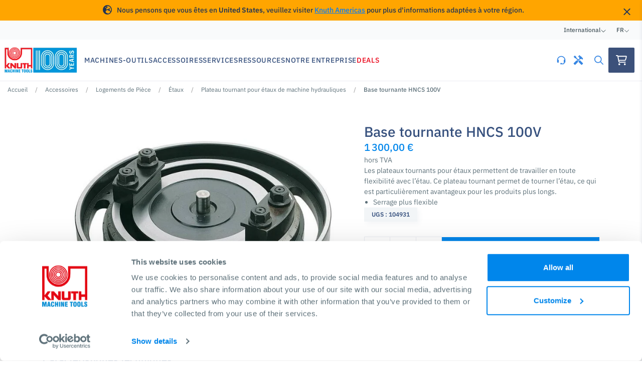

--- FILE ---
content_type: text/html; charset=UTF-8
request_url: https://www.knuth.com/fr/base-tournante-hncs-100v-104931
body_size: 23203
content:


<!DOCTYPE html>
<html lang="fr">
<head>
        <script data-debug>
        dataLayer = [
            {
                'pageType': 'accessories-individual-product-page','productName': 'Dial for HNCS 100V','productCategories': 'Accessories/Workpiece Holding/Vises/Dial for hydraulic machine vises','productSeries': 'Dial for hydraulic machine vises','productSku': 'SKU_104931'},
                {
        event: "view_item",
        ecommerce: {
            items: [
            {
                item_id: "SKU_104931",
                item_name: "Dial for HNCS 100V",
                item_brand: "Knuth",
                item_category: "Accessories",
                item_category2: "Workpiece Holding",
                item_category3: "Vises",
                item_category4: "Dial for hydraulic machine vises",
                item_list_id: "Accessories/Workpiece Holding/Vises/Dial for hydraulic machine vises",
                item_list_name: "Dial for hydraulic machine vises",
                currency: "EUR",
                price: 1300
            }
            ]
        }
    }]
    </script>

    <!-- Google Tag Manager -->
    <script>(function(w,d,s,l,i){w[l]=w[l]||[];w[l].push({'gtm.start':
    new Date().getTime(),event:'gtm.js'});var f=d.getElementsByTagName(s)[0],
    j=d.createElement(s),dl=l!='dataLayer'?'&l='+l:'';j.async=true;j.src=
    'https://www.googletagmanager.com/gtm.js?id='+i+dl;f.parentNode.insertBefore(j,f);
    })(window,document,'script','dataLayer','GTM-PQ57PXZ');</script>
    <!-- End Google Tag Manager -->

        
	<meta charset="UTF-8">
	<meta name="viewport" content="width=device-width, initial-scale=1, maximum-scale=1">

                                        
    <title>Base tournante HNCS 100V - Étaux | KNUTH Machine Tools</title>
    <meta name="description" content="Les plateaux tournants pour étaux permettent de travailler en toute flexibilité avec l’étau. Ce plateau tournant permet de tourner l’étau, ce qui est particulièrement avantageux pour les produits plus longs.">
    <meta name="facebook-domain-verification" content="hzo7vs9ceci33eosxty4ddp4jbvy0a" />
    <meta name="google-site-verification" content="ngTURV1mZdl8rLhj6nR5Tu-lK3iQJhyhruNUSyIjjbM" />

        <link rel="apple-touch-icon" sizes="57x57" href="/static/favicon/apple-icon-57x57.png">
    <link rel="apple-touch-icon" sizes="60x60" href="/static/favicon/apple-icon-60x60.png">
    <link rel="apple-touch-icon" sizes="72x72" href="/static/favicon/apple-icon-72x72.png">
    <link rel="apple-touch-icon" sizes="76x76" href="/static/favicon/apple-icon-76x76.png">
    <link rel="apple-touch-icon" sizes="114x114" href="/static/favicon/apple-icon-114x114.png">
    <link rel="apple-touch-icon" sizes="120x120" href="/static/favicon/apple-icon-120x120.png">
    <link rel="apple-touch-icon" sizes="144x144" href="/static/favicon/apple-icon-144x144.png">
    <link rel="apple-touch-icon" sizes="152x152" href="/static/favicon/apple-icon-152x152.png">
    <link rel="apple-touch-icon" sizes="180x180" href="/static/favicon/apple-icon-180x180.png">
    <link rel="icon" type="image/png" sizes="192x192"  href="/static/favicon/android-icon-192x192.png">
    <link rel="icon" type="image/png" sizes="32x32" href="/static/favicon/favicon-32x32.png">
    <link rel="icon" type="image/png" sizes="96x96" href="/static/favicon/favicon-96x96.png">
    <link rel="icon" type="image/png" sizes="16x16" href="/static/favicon/favicon-16x16.png">
    <link rel="manifest" href="/static/favicon/manifest.json">
    <meta name="msapplication-TileColor" content="#ffffff">
    <meta name="msapplication-TileImage" content="/static/favicon/ms-icon-144x144.png">
    <meta name="theme-color" content="#ffffff">

    
                <link rel="canonical" href="https://www.knuth.com/fr/base-tournante-hncs-100v-104931"/>
    
                                        <link rel="alternate" hreflang="x-default" href="https://www.knuth.com/en/dial-for-hncs-100v-104931" />
            
                            <link rel="alternate" hreflang="en" href="https://www.knuth.com/en/dial-for-hncs-100v-104931" />
                                
                            <link rel="alternate" hreflang="de" href="https://www.knuth.com/de/drehteller-fuer-hncs-100v-104931" />
                                
                            <link rel="alternate" hreflang="es" href="https://www.knuth.com/es/disco-para-hncs-100v-104931" />
                                
                            <link rel="alternate" hreflang="ru" href="https://www.knuth.com/ru/povorotnaya-plastina-dlya-hncs-100v-104931" />
                                
                            <link rel="alternate" hreflang="fr" href="https://www.knuth.com/fr/base-tournante-hncs-100v-104931" />
                                
                            <link rel="alternate" hreflang="it" href="https://www.knuth.com/it/base-girevole-per-hncs-100v-104931" />
                                
                            <link rel="alternate" hreflang="en-us" href="https://www.knuth.com/en-us/dial-for-hncs-100v-104931" />
                                
                            <link rel="alternate" hreflang="es-us" href="https://www.knuth.com/es-us/disco-para-hncs-100v-104931" />
                                
                            <link rel="alternate" hreflang="en-za" href="https://www.knuth.com/en-za/n-a-104931" />
                        
    <link href="https://fonts.gstatic.com" media="" rel="preconnect" type="text/css" />
<link href="/cache-buster-1760422671/static/css/global.css" media="screen" rel="stylesheet" type="text/css" />
<link href="/cache-buster-1706081148/static/css/accessory.css" media="screen" rel="stylesheet" type="text/css" />
    
        <script>
</script></head>
<body>
    <!-- Google Tag Manager (noscript) -->
    <noscript><iframe src="https://www.googletagmanager.com/ns.html?id=GTM-PQ57PXZ"
    height="0" width="0" style="display:none;visibility:hidden"></iframe></noscript>
    <!-- End Google Tag Manager (noscript) -->
  
        <div class="market-detection-banner">
        <div class="container market-detect-container">
            <div class="content">
                <i class="fa-solid fa-earth-europe"></i>
                <span class="banner-content">Nous pensons que vous êtes en <strong>United States</strong>, veuillez visiter <a href="/en-us/dial-for-hncs-100v-104931" class="hreflang-switcher market-banner-switcher" data-hreflang="en-us">Knuth Americas</a> pour plus d'informations adaptées à votre région.</span>
            </div>
            <a href="#" class="btn-dismiss hreflang-switcher market-banner-switcher" data-hreflang="fr">
                <i class="fa-regular fa-xmark"></i>
            </a>
        </div>
    </div>

        <div class="d-none country-code-info" data-country="US">
    </div>


    



                                

<nav class="navbar-locale">
    <div class="container navbar-locale-container">
        <div class="navbar-content">

            <div class="navbar-item">
                <span>International</span>
                <i class="fa-light fa-angle-down"></i>

                <div class="navbar-dropdown no-spacing">
                    <div class="dropdown-section main">
                                                <a
                class="dropdown-link hreflang-switcher active"
                href="javascript:;"
                data-hreflang="fr"
            >
                <span>International</span>
            </a>            <a
                class="dropdown-link hreflang-switcher "
                href="https://www.knuth.com/en-us/dial-for-hncs-100v-104931"
                data-hreflang="en-us"
            >
                <span>Americas</span>
            </a>            <a
                class="dropdown-link hreflang-switcher "
                href="https://www.knuth.com/en-za/n-a-104931"
                data-hreflang="en-za"
            >
                <span>Sub-Saharan Africa</span>
            </a>    
                        <a
                            class="dropdown-link"
                            href="https://www.knuth.com/fr/gateway"
                        >
                            <span>Aperçu global</span>
                            <i class="far fa-angle-right"></i>
                        </a>
                    </div>
                </div>
            </div>

            <div class="navbar-item language">
                <span>fr</span>
                <i class="fa-light fa-angle-down"></i>

                <div class="navbar-dropdown no-spacing">
                    <div class="dropdown-section main">
                                                <a
                class="dropdown-link hreflang-switcher "
                href="https://www.knuth.com/en/dial-for-hncs-100v-104931"
                data-hreflang="en"
            >
                <span>English</span>
            </a>            <a
                class="dropdown-link hreflang-switcher "
                href="https://www.knuth.com/de/drehteller-fuer-hncs-100v-104931"
                data-hreflang="de"
            >
                <span>Deutsch </span>
            </a>            <a
                class="dropdown-link hreflang-switcher "
                href="https://www.knuth.com/es/disco-para-hncs-100v-104931"
                data-hreflang="es"
            >
                <span>Español</span>
            </a>            <a
                class="dropdown-link hreflang-switcher "
                href="https://www.knuth.com/ru/povorotnaya-plastina-dlya-hncs-100v-104931"
                data-hreflang="ru"
            >
                <span>Русский</span>
            </a>            <a
                class="dropdown-link hreflang-switcher active"
                href="javascript:;"
                data-hreflang="fr"
            >
                <span>Français</span>
            </a>            <a
                class="dropdown-link hreflang-switcher "
                href="https://www.knuth.com/it/base-girevole-per-hncs-100v-104931"
                data-hreflang="it"
            >
                <span>Italiano</span>
            </a>    
                    </div>
                </div>
            </div>

        </div>
    </div>
</nav>        
                            		<nav id="navbar-app" class="navbar-app">
		<div class="navbar-wrapper">
			<div class="container navbar-content">
				<a class="navbar-brand" href="/fr">

					                                                    <picture >
	<source srcset="/Website%20Assets/15641/image-thumb__15641__logo/logo_100_en.4e0146ca.avif 1x, /Website%20Assets/15641/image-thumb__15641__logo/logo_100_en@2x.4e0146ca.avif 2x" width="300" height="141" type="image/avif" />
	<source srcset="/Website%20Assets/15641/image-thumb__15641__logo/logo_100_en.800a0bab.webp 1x, /Website%20Assets/15641/image-thumb__15641__logo/logo_100_en@2x.800a0bab.webp 2x" width="300" height="141" type="image/webp" />
	<source srcset="/Website%20Assets/15641/image-thumb__15641__logo/logo_100_en.800a0bab.png 1x, /Website%20Assets/15641/image-thumb__15641__logo/logo_100_en@2x.800a0bab.png 2x" width="300" height="141" type="image/png" />
	<img class="brand" loading="eager" src="/Website%20Assets/15641/image-thumb__15641__logo/logo_100_en.800a0bab.png" width="300" height="141" alt="Logo 100 years" srcset="/Website%20Assets/15641/image-thumb__15641__logo/logo_100_en.800a0bab.png 1x, /Website%20Assets/15641/image-thumb__15641__logo/logo_100_en@2x.800a0bab.png 2x" />
</picture>

                        									</a>

				<div class="navbar-links d-none d-lg-flex">
					    
                    <div class="navbar-link">
                <span class="link-label">Machines-outils</span>
                <div class="navbar-dropdown">
                        
<div class="dropdown-section main">
                        <a class="dropdown-link" href="https://www.knuth.com/fr/machines-outils/tournant" :class="navbar.machine_category == 30 ? 'active' : ''" @mouseover="navbar.machine_category = 30">
                <span>Tournant</span>
                <i class="far fa-arrow-right"></i>
            </a>
                                <a class="dropdown-link" href="https://www.knuth.com/fr/machines-outils/fraisage" :class="navbar.machine_category == 24 ? 'active' : ''" @mouseover="navbar.machine_category = 24">
                <span>Fraisage</span>
                <i class="far fa-arrow-right"></i>
            </a>
                                <a class="dropdown-link" href="https://www.knuth.com/fr/machines-outils/rectification" :class="navbar.machine_category == 22 ? 'active' : ''" @mouseover="navbar.machine_category = 22">
                <span>Rectification</span>
                <i class="far fa-arrow-right"></i>
            </a>
                                <a class="dropdown-link" href="https://www.knuth.com/fr/machines-outils/percage" :class="navbar.machine_category == 20 ? 'active' : ''" @mouseover="navbar.machine_category = 20">
                <span>Perçage</span>
                <i class="far fa-arrow-right"></i>
            </a>
                                <a class="dropdown-link" href="https://www.knuth.com/fr/machines-outils/scie" :class="navbar.machine_category == 27 ? 'active' : ''" @mouseover="navbar.machine_category = 27">
                <span>Scie</span>
                <i class="far fa-arrow-right"></i>
            </a>
                                <a class="dropdown-link" href="https://www.knuth.com/fr/machines-outils/edm" :class="navbar.machine_category == 21 ? 'active' : ''" @mouseover="navbar.machine_category = 21">
                <span>EDM</span>
                <i class="far fa-arrow-right"></i>
            </a>
                                <a class="dropdown-link" href="https://www.knuth.com/fr/machines-outils/machines-de-decoupe-laser" @mouseover="navbar.machine_category = null">
                <span>Machines de découpe laser</span>
            </a>
                                <a class="dropdown-link" href="https://www.knuth.com/fr/machines-outils/machines-de-decoupe-plasma" @mouseover="navbar.machine_category = null">
                <span>Machines de découpe plasma</span>
            </a>
                                <a class="dropdown-link" href="https://www.knuth.com/fr/machines-outils/presse" :class="navbar.machine_category == 26 ? 'active' : ''" @mouseover="navbar.machine_category = 26">
                <span>Presse</span>
                <i class="far fa-arrow-right"></i>
            </a>
                                <a class="dropdown-link" href="https://www.knuth.com/fr/machines-outils/traitement-de-metaux-en-feuille" :class="navbar.machine_category == 28 ? 'active' : ''" @mouseover="navbar.machine_category = 28">
                <span>Traitement de métaux en feuille</span>
                <i class="far fa-arrow-right"></i>
            </a>
                                <a class="dropdown-link" href="https://www.knuth.com/fr/machines-outils/tubes-et-traitement-de-profils" :class="navbar.machine_category == 29 ? 'active' : ''" @mouseover="navbar.machine_category = 29">
                <span>Tubes et traitement de profils </span>
                <i class="far fa-arrow-right"></i>
            </a>
                <a class="dropdown-link cta" href="https://www.knuth.com/fr/machines-outils" @mouseover="navbar.machine_category = null">
        <span>Toutes les machines</span>
        <i class="far fa-arrow-right"></i>
    </a>
</div>

            <div class="dropdown-section sub" :class="navbar.machine_category == 30 ? 'active' : ''">
                            <a class="dropdown-link" href="https://www.knuth.com/fr/machines-outils/tournant/tours-horizontaux-conventionnels">
                    <span>Tours conventionnels</span>
                </a>
                            <a class="dropdown-link" href="https://www.knuth.com/fr/machines-outils/tournant/%subcategory">
                    <span>Tours CNC</span>
                </a>
                        <a class="dropdown-link cta" href="https://www.knuth.com/fr/machines-outils/tournant">
                <span>Toutes les Tournant</span>
                <i class="far fa-arrow-right"></i>
            </a>
        </div>
                <div class="dropdown-section sub" :class="navbar.machine_category == 24 ? 'active' : ''">
                            <a class="dropdown-link" href="https://www.knuth.com/fr/machines-outils/fraisage/centres-dusinage-verticaux">
                    <span>Centres d&#039;usinage verticaux</span>
                </a>
                            <a class="dropdown-link" href="https://www.knuth.com/fr/machines-outils/fraisage/fraiseuses-verticales-conventionnelles">
                    <span>Fraiseuses verticales conventionnelles</span>
                </a>
                            <a class="dropdown-link" href="https://www.knuth.com/fr/machines-outils/fraisage/fraiseuses-et-aleseuses-conventionnelles">
                    <span>Fraiseuses et aléseuses conventionnelles</span>
                </a>
                        <a class="dropdown-link cta" href="https://www.knuth.com/fr/machines-outils/fraisage">
                <span>Toutes les Fraisage</span>
                <i class="far fa-arrow-right"></i>
            </a>
        </div>
                <div class="dropdown-section sub" :class="navbar.machine_category == 22 ? 'active' : ''">
                            <a class="dropdown-link" href="https://www.knuth.com/fr/machines-outils/rectification/affuteuse-d%27outils">
                    <span>Affûteuse d&#039;outils</span>
                </a>
                            <a class="dropdown-link" href="https://www.knuth.com/fr/machines-outils/rectification/ponceuses-a-bande-a-disque">
                    <span>Ponceuses à bande / à disque</span>
                </a>
                            <a class="dropdown-link" href="https://www.knuth.com/fr/machines-outils/rectification/Rectifieuses-Conventionnelles">
                    <span>Rectifieuses Conventionnelles</span>
                </a>
                        <a class="dropdown-link cta" href="https://www.knuth.com/fr/machines-outils/rectification">
                <span>Toutes les Rectification</span>
                <i class="far fa-arrow-right"></i>
            </a>
        </div>
                <div class="dropdown-section sub" :class="navbar.machine_category == 20 ? 'active' : ''">
                            <a class="dropdown-link" href="https://www.knuth.com/fr/machines-outils/percage/perceuses-radiales">
                    <span>Perceuses radiales</span>
                </a>
                            <a class="dropdown-link" href="https://www.knuth.com/fr/machines-outils/percage/perceuses-a-colonne">
                    <span>Perceuses à colonne</span>
                </a>
                        <a class="dropdown-link cta" href="https://www.knuth.com/fr/machines-outils/percage">
                <span>Toutes les Perçage</span>
                <i class="far fa-arrow-right"></i>
            </a>
        </div>
                <div class="dropdown-section sub" :class="navbar.machine_category == 27 ? 'active' : ''">
                            <a class="dropdown-link" href="https://www.knuth.com/fr/machines-outils/scie/scies-a-ruban-a-coupe-horizontale">
                    <span>Scies à ruban à coupe horizontale</span>
                </a>
                            <a class="dropdown-link" href="https://www.knuth.com/fr/machines-outils/scie/scies-a-ruban-a-coupe-droite-horizontale">
                    <span>Scies à ruban à coupe droite horizontale</span>
                </a>
                            <a class="dropdown-link" href="https://www.knuth.com/fr/machines-outils/scie/scies-a-ruban-verticales">
                    <span>Scies à ruban verticales</span>
                </a>
                            <a class="dropdown-link" href="https://www.knuth.com/fr/machines-outils/scie/machines-a-scier-circulaires">
                    <span>Machines à scier circulaires</span>
                </a>
                        <a class="dropdown-link cta" href="https://www.knuth.com/fr/machines-outils/scie">
                <span>Toutes les Scie</span>
                <i class="far fa-arrow-right"></i>
            </a>
        </div>
                <div class="dropdown-section sub" :class="navbar.machine_category == 21 ? 'active' : ''">
                            <a class="dropdown-link" href="https://www.knuth.com/fr/machines-outils/edm/electro-erosion-a-fil">
                    <span>Electro-érosion à fil</span>
                </a>
                            <a class="dropdown-link" href="https://www.knuth.com/fr/machines-outils/edm/enfoncage-par-electroerosion%20">
                    <span>Enfonçage par électroérosion </span>
                </a>
                        <a class="dropdown-link cta" href="https://www.knuth.com/fr/machines-outils/edm">
                <span>Toutes les EDM</span>
                <i class="far fa-arrow-right"></i>
            </a>
        </div>
                        <div class="dropdown-section sub" :class="navbar.machine_category == 26 ? 'active' : ''">
                            <a class="dropdown-link" href="https://www.knuth.com/fr/machines-outils/presse/presses-hydrauliques">
                    <span>Presses hydrauliques</span>
                </a>
                            <a class="dropdown-link" href="https://www.knuth.com/fr/machines-outils/presse/presses-d%27atelier">
                    <span>Presses d&#039;atelier</span>
                </a>
                        <a class="dropdown-link cta" href="https://www.knuth.com/fr/machines-outils/presse">
                <span>Toutes les Presse</span>
                <i class="far fa-arrow-right"></i>
            </a>
        </div>
                <div class="dropdown-section sub" :class="navbar.machine_category == 28 ? 'active' : ''">
                            <a class="dropdown-link" href="https://www.knuth.com/fr/machines-outils/traitement-de-metaux-en-feuille/presse-plieuse">
                    <span>Presse plieuse</span>
                </a>
                            <a class="dropdown-link" href="https://www.knuth.com/fr/machines-outils/traitement-de-metaux-en-feuille/cisailles">
                    <span>Cisailles</span>
                </a>
                            <a class="dropdown-link" href="https://www.knuth.com/fr/machines-outils/traitement-de-metaux-en-feuille/machines-de-pliage">
                    <span>Machines de pliage</span>
                </a>
                            <a class="dropdown-link" href="https://www.knuth.com/fr/machines-outils/traitement-de-metaux-en-feuille/machines-a-rouler-les-toles">
                    <span>Machines à rouler les tôles</span>
                </a>
                            <a class="dropdown-link" href="https://www.knuth.com/fr/machines-outils/traitement-de-metaux-en-feuille/Machines-de-chanfreinage">
                    <span>Machines de chanfreinage</span>
                </a>
                        <a class="dropdown-link cta" href="https://www.knuth.com/fr/machines-outils/traitement-de-metaux-en-feuille">
                <span>Toutes les Traitement de métaux en feuille</span>
                <i class="far fa-arrow-right"></i>
            </a>
        </div>
                <div class="dropdown-section sub" :class="navbar.machine_category == 29 ? 'active' : ''">
                            <a class="dropdown-link" href="https://www.knuth.com/fr/machines-outils/tubes-et-traitement-de-profils/rouleuses-de-tubes-et-profiles">
                    <span>Rouleuses de tubes et profilés</span>
                </a>
                            <a class="dropdown-link" href="https://www.knuth.com/fr/machines-outils/tubes-et-traitement-de-profils/machines-de-finition-d%27extremite-de-tube">
                    <span>Machines de finition d&#039;extrémité de tube</span>
                </a>
                        <a class="dropdown-link cta" href="https://www.knuth.com/fr/machines-outils/tubes-et-traitement-de-profils">
                <span>Toutes les Tubes et traitement de profils </span>
                <i class="far fa-arrow-right"></i>
            </a>
        </div>
    
                </div>
            </div>
                
                    <div class="navbar-link">
                <span class="link-label">Accessoires</span>
                <div class="navbar-dropdown">
                        
<div class="dropdown-section main">
                        <a class="dropdown-link" href="https://www.knuth.com/fr/accessoires/accessoires-et-appareils" :class="navbar.accessory_category == 33926 ? 'active' : ''" @mouseover="navbar.accessory_category = 33926">
                <span>Accessoires et Appareils</span>
                <i class="far fa-arrow-right"></i>
            </a>
                                <a class="dropdown-link" href="https://www.knuth.com/fr/accessoires/suivi-du-processus" :class="navbar.accessory_category == 33928 ? 'active' : ''" @mouseover="navbar.accessory_category = 33928">
                <span>Suivi du processus</span>
                <i class="far fa-arrow-right"></i>
            </a>
                                <a class="dropdown-link" href="https://www.knuth.com/fr/accessoires/logements-d-outil" :class="navbar.accessory_category == 33908 ? 'active' : ''" @mouseover="navbar.accessory_category = 33908">
                <span>Logements D’outil</span>
                <i class="far fa-arrow-right"></i>
            </a>
                                <a class="dropdown-link" href="https://www.knuth.com/fr/accessoires/outils-d-usinage" :class="navbar.accessory_category == 33911 ? 'active' : ''" @mouseover="navbar.accessory_category = 33911">
                <span>Outils d&#039;usinage</span>
                <i class="far fa-arrow-right"></i>
            </a>
                                <a class="dropdown-link" href="https://www.knuth.com/fr/accessoires/logements-de-piece" :class="navbar.accessory_category == 33906 ? 'active' : ''" @mouseover="navbar.accessory_category = 33906">
                <span>Logements de Pièce</span>
                <i class="far fa-arrow-right"></i>
            </a>
                                <a class="dropdown-link" href="https://www.knuth.com/fr/accessoires/produits-abrasifs" :class="navbar.accessory_category == 33917 ? 'active' : ''" @mouseover="navbar.accessory_category = 33917">
                <span>Produits abrasifs</span>
                <i class="far fa-arrow-right"></i>
            </a>
                                <a class="dropdown-link" href="https://www.knuth.com/fr/accessoires/lame-de-scie" :class="navbar.accessory_category == 33922 ? 'active' : ''" @mouseover="navbar.accessory_category = 33922">
                <span>Lame de scie</span>
                <i class="far fa-arrow-right"></i>
            </a>
                                <a class="dropdown-link" href="https://www.knuth.com/fr/accessoires/consommables" :class="navbar.accessory_category == 33945 ? 'active' : ''" @mouseover="navbar.accessory_category = 33945">
                <span>Consommables</span>
                <i class="far fa-arrow-right"></i>
            </a>
                                <a class="dropdown-link" href="https://www.knuth.com/fr/accessoires/atelier" :class="navbar.accessory_category == 33936 ? 'active' : ''" @mouseover="navbar.accessory_category = 33936">
                <span>Atelier</span>
                <i class="far fa-arrow-right"></i>
            </a>
                <a class="dropdown-link cta" href="https://www.knuth.com/fr/accessoires" @mouseover="navbar.accessory_category = null">
        <span>Tous les accessoires</span>
        <i class="far fa-arrow-right"></i>
    </a>
</div>

            <div class="dropdown-section sub" :class="navbar.accessory_category == 33926 ? 'active' : ''">
                            <a class="dropdown-link" href="https://www.knuth.com/fr/accessoires/accessoires-et-appareils/refroidissement-huile-et-lubrifiants">
                    <span>Refroidissement, huile et lubrifiants</span>
                </a>
                            <a class="dropdown-link" href="https://www.knuth.com/fr/accessoires/accessoires-et-appareils/smart-factory">
                    <span>SmartFactory</span>
                </a>
                            <a class="dropdown-link" href="https://www.knuth.com/fr/accessoires/accessoires-et-appareils/convoyeur-a-rouleaux">
                    <span>Convoyeur à rouleaux</span>
                </a>
                            <a class="dropdown-link" href="https://www.knuth.com/fr/accessoires/accessoires-et-appareils/accessoires-pour-tours">
                    <span>Accessoires pour tours</span>
                </a>
                            <a class="dropdown-link" href="https://www.knuth.com/fr/accessoires/accessoires-et-appareils/accessoires-pour-fraiseuses">
                    <span>Accessoires pour fraiseuses</span>
                </a>
                            <a class="dropdown-link" href="https://www.knuth.com/fr/accessoires/accessoires-et-appareils/installation-montage">
                    <span>Installation, montage </span>
                </a>
                            <a class="dropdown-link" href="https://www.knuth.com/fr/accessoires/accessoires-et-appareils/equipements-de-securite-pour-les-machines">
                    <span>Équipements de sécurité pour les machines</span>
                </a>
                            <a class="dropdown-link" href="https://www.knuth.com/fr/accessoires/accessoires-et-appareils/indicateur-de-position-et-longueurs">
                    <span>Indicateur de position et longueurs</span>
                </a>
                            <a class="dropdown-link" href="https://www.knuth.com/fr/accessoires/accessoires-et-appareils/feux-de-travail">
                    <span>Feux de travail</span>
                </a>
                        <a class="dropdown-link cta" href="https://www.knuth.com/fr/accessoires/accessoires-et-appareils">
                <span>Voir tous</span>
                <i class="far fa-arrow-right"></i>
            </a>
        </div>
                <div class="dropdown-section sub" :class="navbar.accessory_category == 33928 ? 'active' : ''">
                            <a class="dropdown-link" href="https://www.knuth.com/fr/accessoires/suivi-du-processus/comparateurs">
                    <span>Comparateurs</span>
                </a>
                            <a class="dropdown-link" href="https://www.knuth.com/fr/accessoires/suivi-du-processus/dispositif-de-mesure">
                    <span>Dispositif de mesure</span>
                </a>
                            <a class="dropdown-link" href="https://www.knuth.com/fr/accessoires/suivi-du-processus/micrometre">
                    <span>Micromètre</span>
                </a>
                            <a class="dropdown-link" href="https://www.knuth.com/fr/accessoires/suivi-du-processus/plaques-de-mesure-et-de-controle">
                    <span>Plaques de mesure et de contrôle</span>
                </a>
                        <a class="dropdown-link cta" href="https://www.knuth.com/fr/accessoires/suivi-du-processus">
                <span>Voir tous</span>
                <i class="far fa-arrow-right"></i>
            </a>
        </div>
                <div class="dropdown-section sub" :class="navbar.accessory_category == 33908 ? 'active' : ''">
                            <a class="dropdown-link" href="https://www.knuth.com/fr/accessoires/logements-d-outil/adaptateurs-de-fraisage-et-de-percage">
                    <span>Adaptateurs de fraisage et de perçage</span>
                </a>
                            <a class="dropdown-link" href="https://www.knuth.com/fr/accessoires/logements-d-outil/mandrins-mandrins-de-fraisage">
                    <span>Mandrins &amp; mandrins de fraisage</span>
                </a>
                            <a class="dropdown-link" href="https://www.knuth.com/fr/accessoires/logements-d-outil/pinces-de-serrage-mandrins">
                    <span>Pinces de serrage &amp; mandrins</span>
                </a>
                            <a class="dropdown-link" href="https://www.knuth.com/fr/accessoires/logements-d-outil/mandrins-de-percage">
                    <span>Mandrins de perçage</span>
                </a>
                            <a class="dropdown-link" href="https://www.knuth.com/fr/accessoires/logements-d-outil/porte-outils-pour-tours">
                    <span>Porte-outils pour tours</span>
                </a>
                            <a class="dropdown-link" href="https://www.knuth.com/fr/accessoires/logements-d-outil/divers">
                    <span>Divers</span>
                </a>
                        <a class="dropdown-link cta" href="https://www.knuth.com/fr/accessoires/logements-d-outil">
                <span>Voir tous</span>
                <i class="far fa-arrow-right"></i>
            </a>
        </div>
                <div class="dropdown-section sub" :class="navbar.accessory_category == 33911 ? 'active' : ''">
                            <a class="dropdown-link" href="https://www.knuth.com/fr/accessoires/outils-d-usinage/outils-de-fraisage">
                    <span>Outils de fraisage</span>
                </a>
                            <a class="dropdown-link" href="https://www.knuth.com/fr/accessoires/outils-d-usinage/outils-de-forage">
                    <span>Outils de forage</span>
                </a>
                            <a class="dropdown-link" href="https://www.knuth.com/fr/accessoires/outils-d-usinage/outils-de-tournage-et-accessoires">
                    <span>Outils de tournage et accessoires </span>
                </a>
                            <a class="dropdown-link" href="https://www.knuth.com/fr/accessoires/outils-d-usinage/broches">
                    <span>Broches</span>
                </a>
                            <a class="dropdown-link" href="https://www.knuth.com/fr/accessoires/outils-d-usinage/alesoirs">
                    <span>Alésoirs</span>
                </a>
                        <a class="dropdown-link cta" href="https://www.knuth.com/fr/accessoires/outils-d-usinage">
                <span>Voir tous</span>
                <i class="far fa-arrow-right"></i>
            </a>
        </div>
                <div class="dropdown-section sub" :class="navbar.accessory_category == 33906 ? 'active' : ''">
                            <a class="dropdown-link" href="https://www.knuth.com/fr/accessoires/logements-de-piece/mandrins-et-accessoires">
                    <span>Mandrins et accessoires</span>
                </a>
                            <a class="dropdown-link" href="https://www.knuth.com/fr/accessoires/logements-de-piece/pinces-de-serrage">
                    <span>Pinces de serrage</span>
                </a>
                            <a class="dropdown-link" href="https://www.knuth.com/fr/accessoires/logements-de-piece/etaux">
                    <span>Étaux</span>
                </a>
                            <a class="dropdown-link" href="https://www.knuth.com/fr/accessoires/logements-de-piece/tables-de-serrage">
                    <span>Tables de serrage</span>
                </a>
                            <a class="dropdown-link" href="https://www.knuth.com/fr/accessoires/logements-de-piece/diviseurs">
                    <span>Diviseurs</span>
                </a>
                            <a class="dropdown-link" href="https://www.knuth.com/fr/accessoires/logements-de-piece/outils-de-serrage">
                    <span>Outils de serrage</span>
                </a>
                        <a class="dropdown-link cta" href="https://www.knuth.com/fr/accessoires/logements-de-piece">
                <span>Voir tous</span>
                <i class="far fa-arrow-right"></i>
            </a>
        </div>
                <div class="dropdown-section sub" :class="navbar.accessory_category == 33917 ? 'active' : ''">
                            <a class="dropdown-link" href="https://www.knuth.com/fr/accessoires/produits-abrasifs/bandes-abrasives">
                    <span>Bandes abrasives</span>
                </a>
                            <a class="dropdown-link" href="https://www.knuth.com/fr/accessoires/produits-abrasifs/meules-et-disques-de-meulage">
                    <span>Meules et disques de meulage</span>
                </a>
                        <a class="dropdown-link cta" href="https://www.knuth.com/fr/accessoires/produits-abrasifs">
                <span>Voir tous</span>
                <i class="far fa-arrow-right"></i>
            </a>
        </div>
                <div class="dropdown-section sub" :class="navbar.accessory_category == 33922 ? 'active' : ''">
                            <a class="dropdown-link" href="https://www.knuth.com/fr/accessoires/lame-de-scie/lames-de-scie-a-ruban">
                    <span>Lames de scie à ruban</span>
                </a>
                            <a class="dropdown-link" href="https://www.knuth.com/fr/accessoires/lame-de-scie/lames-de-scie-circulaire">
                    <span>Lames de scie circulaire</span>
                </a>
                        <a class="dropdown-link cta" href="https://www.knuth.com/fr/accessoires/lame-de-scie">
                <span>Voir tous</span>
                <i class="far fa-arrow-right"></i>
            </a>
        </div>
                <div class="dropdown-section sub" :class="navbar.accessory_category == 33945 ? 'active' : ''">
                            <a class="dropdown-link" href="https://www.knuth.com/fr/accessoires/consommables/consommables-pour-l-electroerosion">
                    <span>Consommables pour l’électroérosion</span>
                </a>
                            <a class="dropdown-link" href="https://www.knuth.com/fr/accessoires/consommables/consommables-pour-le-decoupage-au-laser">
                    <span>Consommables pour le découpage au laser</span>
                </a>
                            <a class="dropdown-link" href="https://www.knuth.com/fr/accessoires/consommables/consommables-pour-le-decoupage-au-plasma">
                    <span>Consommables pour le découpage au plasma</span>
                </a>
                            <a class="dropdown-link" href="https://www.knuth.com/fr/accessoires/consommables/consommables-pour-la-decoupe-a-l-eau">
                    <span>Consommables pour la découpe à l&#039;eau</span>
                </a>
                        <a class="dropdown-link cta" href="https://www.knuth.com/fr/accessoires/consommables">
                <span>Voir tous</span>
                <i class="far fa-arrow-right"></i>
            </a>
        </div>
                <div class="dropdown-section sub" :class="navbar.accessory_category == 33936 ? 'active' : ''">
                            <a class="dropdown-link" href="https://www.knuth.com/fr/accessoires/atelier/enlevement-des-copeaux">
                    <span>Enlèvement des copeaux</span>
                </a>
                            <a class="dropdown-link" href="https://www.knuth.com/fr/accessoires/atelier/rouleaux">
                    <span>Rouleaux</span>
                </a>
                        <a class="dropdown-link cta" href="https://www.knuth.com/fr/accessoires/atelier">
                <span>Voir tous</span>
                <i class="far fa-arrow-right"></i>
            </a>
        </div>
    
                </div>
            </div>
                
                    <div class="navbar-link">
                <span class="link-label">Services</span>
                <div class="navbar-dropdown">
                    <div class="dropdown-section main"><a class="dropdown-link" href="https://www.knuth.com/fr/services/services-de-demarrage">
                                <span>Services de démarrage</span>
                            </a>
                        <a class="dropdown-link" href="https://www.knuth.com/fr/services/services-de-maintenance">
                                <span>Services de maintenance</span>
                            </a>
                        <a class="dropdown-link" href="https://www.knuth.com/fr/services/reparations-et-pieces-de-rechange">
                                <span>Réparations et pièces de rechange</span>
                            </a>
                        <a class="dropdown-link" href="https://www.knuth.com/fr/services/reserver-une-demonstration">
                                <span>Réserver une démonstration</span>
                            </a>
                        </div>
                </div>
            </div>
                
                    <div class="navbar-link">
                <span class="link-label">Ressources</span>
                <div class="navbar-dropdown">
                    <div class="dropdown-section main"><a class="dropdown-link" href="https://www.knuth.com/fr/ressources/demander-le-catalogue">
                                <span>Demander le catalogue</span>
                            </a>
                        <a class="dropdown-link" href="https://www.knuth.com/fr/ressourses/etudes-de-cas">
                                <span>Étude de cas</span>
                            </a>
                        </div>
                </div>
            </div>
                
                    <div class="navbar-link">
                <span class="link-label">Notre entreprise</span>
                <div class="navbar-dropdown">
                    <div class="dropdown-section main"><a class="dropdown-link" href="https://www.knuth.com/fr/nous-contacter">
                                <span>Nous contacter </span>
                            </a>
                        <a class="dropdown-link" href="https://www.knuth.com/fr/notre-entreprise/a-propos-de-knuth">
                                <span>À propos de KNUTH</span>
                            </a>
                        <a class="dropdown-link" href="https://www.knuth.com/fr/notre-entreprise/notre-histoire">
                                <span>Notre histoire</span>
                            </a>
                        <a class="dropdown-link" href="https://www.knuth.com/fr/notre-entreprise/nos-sites">
                                <span>Nos sites</span>
                            </a>
                        <a class="dropdown-link" href="https://jobs.knuth.de">
                                <span>Offres d&#039;emploi</span>
                            </a>
                        </div>
                </div>
            </div>
                                                        

					
<a class="navbar-link  navbar-link--red " href="https://www.knuth.com/fr/machines-outils/deals">
    <span class="link-label">DEALS</span>
</a>

				</div>

				<div class="navbar-icons">
					<button class="btn-consultation navbar-icon sticky-icon" data-toggle="tooltip" data-placement="bottom" title="Demande de consultation gratuite" data-template='<div class="tooltip special-tag-tooltip" role="tooltip"><div class="arrow"></div><div class="tooltip-inner"></div></div>'>
						<img src="/static/img/header/header-phone.svg">
					</button>

					<button class="btn-consultation navbar-icon regular-icon  navbar-icon--fr-es ">
						<svg width="20" height="20" viewBox="0 0 20 20" fill="none" xmlns="http://www.w3.org/2000/svg">
							<path d="M9.99999 1.66663C5.40499 1.66663 1.66666 5.40496 1.66666 9.99996V13.4525C1.66666 14.3058 2.41416 15 3.33332 15H4.16666C4.38767 15 4.59963 14.9122 4.75591 14.7559C4.91219 14.5996 4.99999 14.3876 4.99999 14.1666V9.88079C4.99999 9.65978 4.91219 9.44782 4.75591 9.29154C4.59963 9.13526 4.38767 9.04746 4.16666 9.04746H3.40999C3.87332 5.82246 6.64832 3.33329 9.99999 3.33329C13.3517 3.33329 16.1267 5.82246 16.59 9.04746H15.8333C15.6123 9.04746 15.4003 9.13526 15.2441 9.29154C15.0878 9.44782 15 9.65978 15 9.88079V15C15 15.9191 14.2525 16.6666 13.3333 16.6666H11.6667V15.8333H8.33332V18.3333H13.3333C15.1717 18.3333 16.6667 16.8383 16.6667 15C17.5858 15 18.3333 14.3058 18.3333 13.4525V9.99996C18.3333 5.40496 14.595 1.66663 9.99999 1.66663Z" fill="#3686E3"/>
						</svg>
						<span class="icon-text">Consultation gratuite</span>
					</button>

					<a class="btn-repairs navbar-icon sticky-icon" href="javascript:void(0);" data-toggle="tooltip" data-placement="bottom" title="Réparations et pièces de rechange" data-template='<div class="tooltip special-tag-tooltip" role="tooltip"><div class="arrow"></div><div class="tooltip-inner"></div></div>'>
						<img src="/static/img/header/header-repairs.svg">
					</a>

					<a class="btn-repairs navbar-icon regular-icon  navbar-icon--fr-es " href="javascript:void(0);">
						<svg width="20" height="20" viewBox="0 0 20 20" fill="none" xmlns="http://www.w3.org/2000/svg">
							<g clip-path="url(#clip0_1150_682)">
							<path d="M16.6042 19.375C16.4792 19.375 16.3576 19.3507 16.2396 19.3021C16.1215 19.2535 16.0208 19.1806 15.9375 19.0833L10.5625 13.6875C10.4653 13.6181 10.3924 13.5243 10.3437 13.4062C10.2951 13.2882 10.2708 13.1667 10.2708 13.0417C10.2708 12.9167 10.2951 12.7917 10.3437 12.6667C10.3924 12.5417 10.4653 12.4306 10.5625 12.3333L12.3125 10.5833C12.3958 10.5 12.4965 10.4271 12.6146 10.3646C12.7326 10.3021 12.8611 10.2708 13 10.2708C13.125 10.2708 13.2465 10.3021 13.3646 10.3646C13.4826 10.4271 13.5833 10.5 13.6667 10.5833L19.0625 16C19.1458 16.0833 19.2153 16.1806 19.2708 16.2917C19.3264 16.4028 19.3542 16.5278 19.3542 16.6667C19.3542 16.7917 19.3194 16.9167 19.25 17.0417C19.1805 17.1667 19.118 17.2639 19.0625 17.3333L17.3125 19.1042C17.2153 19.1736 17.1076 19.2361 16.9896 19.2917C16.8715 19.3472 16.743 19.375 16.6042 19.375ZM3.39582 19.3542C3.27082 19.3542 3.14582 19.3333 3.02082 19.2917C2.89582 19.25 2.79166 19.1806 2.70832 19.0833L0.979156 17.3542C0.881934 17.2847 0.81249 17.191 0.770823 17.0729C0.729156 16.9549 0.708323 16.8264 0.708323 16.6875C0.708323 16.5625 0.729156 16.4375 0.770823 16.3125C0.81249 16.1875 0.881934 16.0833 0.979156 16L6.20832 10.7917H8.10416L8.81249 10.0833L4.89582 6.14583H3.58332L0.604156 3.1875L3.10416 0.6875L6.08332 3.64583V4.95833L9.99999 8.89583L12.7917 6.10417L11.2917 4.60417L12.5 3.41667H10.0833L9.54166 2.875L12.7083 -0.3125L13.2708 0.25V2.64583L14.4583 1.45833L18.3958 5.41667C18.6319 5.68056 18.8229 5.96528 18.9687 6.27083C19.1146 6.57639 19.1875 6.89583 19.1875 7.22917C19.1875 7.59028 19.1146 7.93403 18.9687 8.26042C18.8229 8.58681 18.6458 8.875 18.4375 9.125L16.4792 7.16667L15.1875 8.45833L14 7.27083L9.29166 11.9792V13.875L4.06249 19.0833C3.97916 19.1806 3.88193 19.25 3.77082 19.2917C3.65971 19.3333 3.53471 19.3542 3.39582 19.3542Z" fill="#3686E3"/>
							</g>
							<defs>
							<clipPath id="clip0_1150_682">
							<rect width="20" height="20" fill="white"/>
							</clipPath>
							</defs>
						</svg>
						<span class="icon-text">Réparations/pièces de rechange</span>
					</a>

					<button class="navbar-icon search-desktop regular-icon" @click="search.active = true">
                    	<i class="far fa-search"></i>
                	</button><div class="navbar-icon btn-cart" :class="cart.active ? 'active' : ''" v-cloak>
    <div class="activator" @click="cart.active = true"></div>
    <i class="far fa-shopping-cart"></i>
    <div class="cart-count" v-if="cart.items.length">
        <span v-html="cart.items.length"></span>
    </div>
</div>

<div class="navbar-drawer navbar-cart" :class="cart.active ? 'active' : ''">
    <div class="drawer-overlay" @click="cart.active = false"></div>

    <div class="drawer-card">
        <div class="card-section main">
            <div class="card-section-header">
                <button class="btn btn-flat btn-dismiss" @click="cart.active = false">
                    <i class="far fa-arrow-right-to-line"></i>
                </button>
                <h4 class="header-label">Panier</h4>
                <div class="header-spacer"></div>
            </div>
            <div class="card-section-body">
                                <div class="navbar-cart-loader" :class="cart.loading ? 'active' : ''">
                    <i class="far fa-spinner-third fa-spin" v-if="cart.loading"></i>
                </div>

                                <div class="navbar-cart-items" :class="cart.items.length && !cart.loading ? 'active' : ''">
                    <a :href="item.machineData ? item.machineData.url : item.url" class="navbar-cart-item" v-for="item in cart.items">
                        <img v-if="item.machineData" :src="item.machineData.img" :alt="item.machineData.imgAlt" class="item-img">
                        <div v-if="item.machineData" class="item-content">
                            <span class="item-title" v-html="item.machineData.name"></span><div class="item-price">{{ item.price | money }} <span>x {{ item.quantity }}</span></div></div>

                        <img v-if="!item.machineData" :src="item.img" :alt="item.imgAlt" class="item-img">
                        <div v-if="!item.machineData" class="item-content">
                            <span class="item-title" v-html="item.name"></span><div class="item-price">{{ item.price | money }} <span>x {{ item.quantity }}</span></div></div>
                        <button type="button" class="btn btn-delete" @click.prevent="removeCartItem(item)">
                            <i class="far fa-xmark"></i>
                        </button>
                    </a>
                </div>

                                <div class="navbar-cart-empty" :class="!cart.items.length && !cart.loading ? 'active' : ''">
                    <i class="far fa-cart-circle-xmark"></i>
                    <div class="empty-content">
                        <h4>Votre panier est vide.</h4>
                        <p>Votre panier ne contient aucun article.</p>
                    </div>
                </div>
            </div>
            <div class="card-section-footer" :class="!cart.loading ? 'active' : ''">
                <template v-if="cart.items.length">
                    <div class="navbar-cart-subtotal">
                        <span class="label">Sous-total (hors TVA)</span><span class="value">{{ cart_total | money }}</span></div>
                    <a href="/fr/shop/cart" class="navbar-drawer-link cta">
                        <span>Voir le panier</span>
                    </a>
                </template>
                <a href="/fr/accessoires" class="navbar-drawer-link cta" v-else>
                    <span>Acheter des accessoires</span>
                </a>
            </div>
        </div>
    </div>
</div><button class="navbar-icon sticky-icon search-mobile" @click="search.active = true">
						<i class="far fa-search"></i>
					</button>
					<button class="navbar-icon d-lg-none" @click="navdrawer.active = true">
						<i class="far fa-bars" style="transform: scaleX(1.15); display: inline-block; padding-left:4px;"></i>
					</button>
				</div>
			</div>

			<div class="navbar-search" :class="search.active ? 'active' : ''">

    <div class="search-input">
        <div class="container">
            <input type="text" class="form-control" placeholder="Quelle machine recherchez-vous ?" @keyup="debounceSearch">
            <div class="icons">

                <div v-show="search.state !== 'loading'">
                    <i class="far fa-search"></i>
                </div>
                <div v-show="search.state == 'loading'">
                    <i class="far fa-spinner-third fa-spin loader"></i>
                </div>

                <span class="navbar-search-dismiss" @click="search.active = false">
                    <i class="fal fa-times"></i>
                </span>
            </div>
        </div>
    </div>

    <div class="search-body" :class="(search.state !== 'initial' && search.state !== 'loading') ? 'active' : ''" @click="search.active = false">
        <div class="container">
            <div
                class="search-results"
                v-if="search.results[search.primaryResults]"
                v-html="search.results[search.primaryResults]"
            ></div>
            <div
                class="search-results"
                v-if="search.results[search.secondaryResults]"
                v-html="search.results[search.secondaryResults]"
            ></div>

            <div
                class="search-results"
                v-if="(!search.results.machines && !search.results.accessories)"
            >
                <p class="empty-search-results">Aucun résultat pour &quot;{{ search.term }}&quot;</p>
            </div>
        </div>
    </div>

</div>
<div class="navbar-overlay search" :class="search.active ? 'active' : ''" @click="search.active = false"></div>						
						
						
									
<div class="navbar-drawer" :class="navdrawer.active ? 'active' : ''">
    <div class="drawer-overlay" @click="dismissDrawer"></div>

    <div class="drawer-card">

                <div class="card-section main" :class="navdrawer.subdrawer ? 'inactive' : ''">
            <div class="card-section-header">
                <button class="btn btn-flat btn-dismiss" @click="dismissDrawer">
                    <i class="far fa-arrow-right-to-line"></i>
                </button>
                <h4 class="header-label">Menu</h4>
                <div class="header-spacer"></div>
            </div>
            <div class="card-section-body">
                                                                                        <a href="#" class="navbar-drawer-link" @click.prevent="navdrawer.subdrawer = '115'">
                                <span>Machines-outils</span>
                                <i class="far fa-arrow-right"></i>
                            </a>

                                                                                                                                                                                                                            <a href="#" class="navbar-drawer-link" @click.prevent="navdrawer.subdrawer = '560'">
                                <span>Accessoires</span>
                                <i class="far fa-arrow-right"></i>
                            </a>

                                                                                                                                                                                                                            <a href="#" class="navbar-drawer-link" @click.prevent="navdrawer.subdrawer = '516'">
                                <span>Services</span>
                                <i class="far fa-arrow-right"></i>
                            </a>

                                                                                                                                                                <a href="#" class="navbar-drawer-link" @click.prevent="navdrawer.subdrawer = '653'">
                                <span>Ressources</span>
                                <i class="far fa-arrow-right"></i>
                            </a>

                                                                                                                                                                <a href="#" class="navbar-drawer-link" @click.prevent="navdrawer.subdrawer = '113'">
                                <span>Notre entreprise</span>
                                <i class="far fa-arrow-right"></i>
                            </a>

                                                                                                                                                                                                                                                                                                                                                                                                                                                                                                    
                
<a class="navbar-drawer-link  navbar-drawer-link--red " href="https://www.knuth.com/fr/machines-outils/deals">
    <span>DEALS</span>
</a>



                <div class="locale-links">
                    <a href="#" class="navbar-drawer-link" @click.prevent="navdrawer.subdrawer = 'markets'">
                        <div>
                            <i class="fas fa-globe-europe"></i>
                            <span>International</span>
                        </div>
                        <i class="far fa-arrow-right"></i>
                    </a>

                                        <a href="#" class="navbar-drawer-link" @click.prevent="navdrawer.subdrawer = 'languages'">
                        <div>
                            <i class="far fa-globe"></i>
                            <span class="text-upper">fr</span>
                        </div>
                        <i class="far fa-arrow-right"></i>
                    </a>
                </div>
            </div>
        </div>

                                                                                                                                                                <div class="card-section" :class="navdrawer.subdrawer == '516' ? 'active' : ''">
                        <div class="card-section-header">
                            <button class="btn btn-flat btn-dismiss" @click="navdrawer.subdrawer = null">
                                <i class="far fa-arrow-left"></i>
                            </button>
                            <h4 class="header-label">Services</h4>
                            <div class="header-spacer"></div>
                        </div>
                        <div class="card-section-body">
                                                                                                                                                                
                                <a href="https://www.knuth.com/fr/services/services-de-demarrage" class="navbar-drawer-link ">
                                    <span>Services de démarrage</span>
                                </a>
                                                                                                                                                                
                                <a href="https://www.knuth.com/fr/services/services-de-maintenance" class="navbar-drawer-link ">
                                    <span>Services de maintenance</span>
                                </a>
                                                                                                                                                                
                                <a href="https://www.knuth.com/fr/services/reparations-et-pieces-de-rechange" class="navbar-drawer-link ">
                                    <span>Réparations et pièces de rechange</span>
                                </a>
                                                                                                                                                                
                                <a href="https://www.knuth.com/fr/services/reserver-une-demonstration" class="navbar-drawer-link ">
                                    <span>Réserver une démonstration</span>
                                </a>
                                                    </div>
                    </div>
                                                                                    <div class="card-section" :class="navdrawer.subdrawer == '653' ? 'active' : ''">
                        <div class="card-section-header">
                            <button class="btn btn-flat btn-dismiss" @click="navdrawer.subdrawer = null">
                                <i class="far fa-arrow-left"></i>
                            </button>
                            <h4 class="header-label">Ressources</h4>
                            <div class="header-spacer"></div>
                        </div>
                        <div class="card-section-body">
                                                                                                                                                                
                                <a href="https://www.knuth.com/fr/ressources/demander-le-catalogue" class="navbar-drawer-link ">
                                    <span>Demander le catalogue</span>
                                </a>
                                                                                                                                                                
                                <a href="https://www.knuth.com/fr/ressourses/etudes-de-cas" class="navbar-drawer-link ">
                                    <span>Étude de cas</span>
                                </a>
                                                                                                                                                                
                                <a href="https://www.knuth.com/fr/resources/catalog-request-special" class="navbar-drawer-link ">
                                    <span>Catalogue Knuth avec des Prix Spéciaux</span>
                                </a>
                                                    </div>
                    </div>
                                                                                    <div class="card-section" :class="navdrawer.subdrawer == '113' ? 'active' : ''">
                        <div class="card-section-header">
                            <button class="btn btn-flat btn-dismiss" @click="navdrawer.subdrawer = null">
                                <i class="far fa-arrow-left"></i>
                            </button>
                            <h4 class="header-label">Notre entreprise</h4>
                            <div class="header-spacer"></div>
                        </div>
                        <div class="card-section-body">
                                                                                                                                                                
                                <a href="https://www.knuth.com/fr/nous-contacter" class="navbar-drawer-link ">
                                    <span>Nous contacter </span>
                                </a>
                                                                                                                                                                
                                <a href="https://www.knuth.com/fr/notre-entreprise/a-propos-de-knuth" class="navbar-drawer-link ">
                                    <span>À propos de KNUTH</span>
                                </a>
                                                                                                                                                                
                                <a href="https://www.knuth.com/fr/notre-entreprise/notre-histoire" class="navbar-drawer-link ">
                                    <span>Notre histoire</span>
                                </a>
                                                                                                                                                                
                                <a href="https://www.knuth.com/fr/notre-entreprise/nos-sites" class="navbar-drawer-link ">
                                    <span>Nos sites</span>
                                </a>
                                                                                            
                                <a href="https://jobs.knuth.de" class="navbar-drawer-link ">
                                    <span>Offres d&#039;emploi</span>
                                </a>
                                                    </div>
                    </div>
                                                                                                                                                                                                                                                                
                
<div class="card-section markets" :class="navdrawer.subdrawer == 'markets' ? 'active' : ''">
    <div class="card-section-header">
        <button class="btn btn-flat btn-dismiss" @click="navdrawer.subdrawer = null">
            <i class="far fa-arrow-left"></i>
        </button>
        <h4 class="header-label">Marchés</h4>
        <div class="header-spacer"></div>
    </div>
    <div class="card-section-body">
        												<a href="javascript:;" class="navbar-drawer-link hreflang-switcher active" data-hreflang="fr">
						<span>International</span>
					</a>					<a href="https://www.knuth.com/en-us/dial-for-hncs-100v-104931" class="navbar-drawer-link hreflang-switcher " data-hreflang="en-us">
						<span>Americas</span>
					</a>					<a href="https://www.knuth.com/en-za/n-a-104931" class="navbar-drawer-link hreflang-switcher " data-hreflang="en-za">
						<span>Sub-Saharan Africa</span>
					</a>						
    </div>
    <div class="card-section-footer">
        <a href="https://www.knuth.com/fr/gateway" class="navbar-drawer-link cta">
            <span>Aperçu global</span>
            <i class="far fa-arrow-right"></i>
        </a>
    </div>
</div>

<div class="card-section languages" :class="navdrawer.subdrawer == 'languages' ? 'active' : ''">
    <div class="card-section-header">
        <button class="btn btn-flat btn-dismiss" @click="navdrawer.subdrawer = null">
            <i class="far fa-arrow-left"></i>
        </button>
        <h4 class="header-label">Langues</h4>
        <div class="header-spacer"></div>
    </div>
    <div class="card-section-body">
        												<a href="https://www.knuth.com/en/dial-for-hncs-100v-104931" class="navbar-drawer-link hreflang-switcher " data-hreflang="en">
						<span>English</span>
					</a>					<a href="https://www.knuth.com/de/drehteller-fuer-hncs-100v-104931" class="navbar-drawer-link hreflang-switcher " data-hreflang="de">
						<span>Deutsch </span>
					</a>					<a href="https://www.knuth.com/es/disco-para-hncs-100v-104931" class="navbar-drawer-link hreflang-switcher " data-hreflang="es">
						<span>Español</span>
					</a>					<a href="https://www.knuth.com/ru/povorotnaya-plastina-dlya-hncs-100v-104931" class="navbar-drawer-link hreflang-switcher " data-hreflang="ru">
						<span>Русский</span>
					</a>					<a href="javascript:;" class="navbar-drawer-link hreflang-switcher active" data-hreflang="fr">
						<span>Français</span>
					</a>					<a href="https://www.knuth.com/it/base-girevole-per-hncs-100v-104931" class="navbar-drawer-link hreflang-switcher " data-hreflang="it">
						<span>Italiano</span>
					</a>						
    </div>
</div>
                                
<div
    class="card-section"
    :class="navdrawer.subdrawer == '115' && !navdrawer.machine_category ? 'active' : navdrawer.machine_category ? 'inactive' : ''"
>
    <div class="card-section-header">
        <button class="btn btn-flat btn-dismiss" @click="navdrawer.subdrawer = null">
            <i class="far fa-arrow-left"></i>
        </button>
        <h4 class="header-label">Machines-outils</h4>
        <div class="header-spacer"></div>
    </div>
    <div class="card-section-body">
                                    <a href="#" class="navbar-drawer-link" @click="navdrawer.machine_category = '30'">
                    <span>Tournant</span>
                    <i class="far fa-arrow-right"></i>
                </a>
                                                <a href="#" class="navbar-drawer-link" @click="navdrawer.machine_category = '24'">
                    <span>Fraisage</span>
                    <i class="far fa-arrow-right"></i>
                </a>
                                                <a href="#" class="navbar-drawer-link" @click="navdrawer.machine_category = '22'">
                    <span>Rectification</span>
                    <i class="far fa-arrow-right"></i>
                </a>
                                                <a href="#" class="navbar-drawer-link" @click="navdrawer.machine_category = '20'">
                    <span>Perçage</span>
                    <i class="far fa-arrow-right"></i>
                </a>
                                                <a href="#" class="navbar-drawer-link" @click="navdrawer.machine_category = '27'">
                    <span>Scie</span>
                    <i class="far fa-arrow-right"></i>
                </a>
                                                <a href="#" class="navbar-drawer-link" @click="navdrawer.machine_category = '21'">
                    <span>EDM</span>
                    <i class="far fa-arrow-right"></i>
                </a>
                                                <a href="https://www.knuth.com/fr/machines-outils/machines-de-decoupe-laser" class="navbar-drawer-link">
                    <span>Machines de découpe laser</span>
                </a>
                                                <a href="https://www.knuth.com/fr/machines-outils/machines-de-decoupe-plasma" class="navbar-drawer-link">
                    <span>Machines de découpe plasma</span>
                </a>
                                                <a href="#" class="navbar-drawer-link" @click="navdrawer.machine_category = '26'">
                    <span>Presse</span>
                    <i class="far fa-arrow-right"></i>
                </a>
                                                <a href="#" class="navbar-drawer-link" @click="navdrawer.machine_category = '28'">
                    <span>Traitement de métaux en feuille</span>
                    <i class="far fa-arrow-right"></i>
                </a>
                                                <a href="#" class="navbar-drawer-link" @click="navdrawer.machine_category = '29'">
                    <span>Tubes et traitement de profils </span>
                    <i class="far fa-arrow-right"></i>
                </a>
                        </div>
    <div class="card-section-footer">
        <a href="https://www.knuth.com/fr/machines-outils" class="navbar-drawer-link cta">
            <span>Toutes les machines</span>
            <i class="far fa-arrow-right"></i>
        </a>
    </div>
</div>

<div class="card-section" :class="navdrawer.machine_category == '30' ? 'active' : ''">
    <div class="card-section-header">
        <button class="btn btn-flat btn-dismiss" @click="navdrawer.machine_category = null">
            <i class="far fa-arrow-left"></i>
        </button>
        <h4 class="header-label">Tournant</h4>
        <div class="header-spacer"></div>
    </div>
    <div class="card-section-body">
                    <a href="https://www.knuth.com/fr/machines-outils/tournant/tours-horizontaux-conventionnels" class="navbar-drawer-link">
                <span>Tours conventionnels</span>
            </a>
                    <a href="https://www.knuth.com/fr/machines-outils/tournant/%subcategory" class="navbar-drawer-link">
                <span>Tours CNC</span>
            </a>
            </div>
    <div class="card-section-footer">
        <a href="https://www.knuth.com/fr/machines-outils/tournant" class="navbar-drawer-link cta">
            <span>Toutes les Tournant</span>
            <i class="far fa-arrow-right"></i>
        </a>
    </div>
</div>
<div class="card-section" :class="navdrawer.machine_category == '24' ? 'active' : ''">
    <div class="card-section-header">
        <button class="btn btn-flat btn-dismiss" @click="navdrawer.machine_category = null">
            <i class="far fa-arrow-left"></i>
        </button>
        <h4 class="header-label">Fraisage</h4>
        <div class="header-spacer"></div>
    </div>
    <div class="card-section-body">
                    <a href="https://www.knuth.com/fr/machines-outils/fraisage/centres-dusinage-verticaux" class="navbar-drawer-link">
                <span>Centres d&#039;usinage verticaux</span>
            </a>
                    <a href="https://www.knuth.com/fr/machines-outils/fraisage/fraiseuses-verticales-conventionnelles" class="navbar-drawer-link">
                <span>Fraiseuses verticales conventionnelles</span>
            </a>
                    <a href="https://www.knuth.com/fr/machines-outils/fraisage/fraiseuses-et-aleseuses-conventionnelles" class="navbar-drawer-link">
                <span>Fraiseuses et aléseuses conventionnelles</span>
            </a>
            </div>
    <div class="card-section-footer">
        <a href="https://www.knuth.com/fr/machines-outils/fraisage" class="navbar-drawer-link cta">
            <span>Toutes les Fraisage</span>
            <i class="far fa-arrow-right"></i>
        </a>
    </div>
</div>
<div class="card-section" :class="navdrawer.machine_category == '22' ? 'active' : ''">
    <div class="card-section-header">
        <button class="btn btn-flat btn-dismiss" @click="navdrawer.machine_category = null">
            <i class="far fa-arrow-left"></i>
        </button>
        <h4 class="header-label">Rectification</h4>
        <div class="header-spacer"></div>
    </div>
    <div class="card-section-body">
                    <a href="https://www.knuth.com/fr/machines-outils/rectification/affuteuse-d%27outils" class="navbar-drawer-link">
                <span>Affûteuse d&#039;outils</span>
            </a>
                    <a href="https://www.knuth.com/fr/machines-outils/rectification/ponceuses-a-bande-a-disque" class="navbar-drawer-link">
                <span>Ponceuses à bande / à disque</span>
            </a>
                    <a href="https://www.knuth.com/fr/machines-outils/rectification/Rectifieuses-Conventionnelles" class="navbar-drawer-link">
                <span>Rectifieuses Conventionnelles</span>
            </a>
            </div>
    <div class="card-section-footer">
        <a href="https://www.knuth.com/fr/machines-outils/rectification" class="navbar-drawer-link cta">
            <span>Toutes les Rectification</span>
            <i class="far fa-arrow-right"></i>
        </a>
    </div>
</div>
<div class="card-section" :class="navdrawer.machine_category == '20' ? 'active' : ''">
    <div class="card-section-header">
        <button class="btn btn-flat btn-dismiss" @click="navdrawer.machine_category = null">
            <i class="far fa-arrow-left"></i>
        </button>
        <h4 class="header-label">Perçage</h4>
        <div class="header-spacer"></div>
    </div>
    <div class="card-section-body">
                    <a href="https://www.knuth.com/fr/machines-outils/percage/perceuses-radiales" class="navbar-drawer-link">
                <span>Perceuses radiales</span>
            </a>
                    <a href="https://www.knuth.com/fr/machines-outils/percage/perceuses-a-colonne" class="navbar-drawer-link">
                <span>Perceuses à colonne</span>
            </a>
            </div>
    <div class="card-section-footer">
        <a href="https://www.knuth.com/fr/machines-outils/percage" class="navbar-drawer-link cta">
            <span>Toutes les Perçage</span>
            <i class="far fa-arrow-right"></i>
        </a>
    </div>
</div>
<div class="card-section" :class="navdrawer.machine_category == '27' ? 'active' : ''">
    <div class="card-section-header">
        <button class="btn btn-flat btn-dismiss" @click="navdrawer.machine_category = null">
            <i class="far fa-arrow-left"></i>
        </button>
        <h4 class="header-label">Scie</h4>
        <div class="header-spacer"></div>
    </div>
    <div class="card-section-body">
                    <a href="https://www.knuth.com/fr/machines-outils/scie/scies-a-ruban-a-coupe-horizontale" class="navbar-drawer-link">
                <span>Scies à ruban à coupe horizontale</span>
            </a>
                    <a href="https://www.knuth.com/fr/machines-outils/scie/scies-a-ruban-a-coupe-droite-horizontale" class="navbar-drawer-link">
                <span>Scies à ruban à coupe droite horizontale</span>
            </a>
                    <a href="https://www.knuth.com/fr/machines-outils/scie/scies-a-ruban-verticales" class="navbar-drawer-link">
                <span>Scies à ruban verticales</span>
            </a>
                    <a href="https://www.knuth.com/fr/machines-outils/scie/machines-a-scier-circulaires" class="navbar-drawer-link">
                <span>Machines à scier circulaires</span>
            </a>
            </div>
    <div class="card-section-footer">
        <a href="https://www.knuth.com/fr/machines-outils/scie" class="navbar-drawer-link cta">
            <span>Toutes les Scie</span>
            <i class="far fa-arrow-right"></i>
        </a>
    </div>
</div>
<div class="card-section" :class="navdrawer.machine_category == '21' ? 'active' : ''">
    <div class="card-section-header">
        <button class="btn btn-flat btn-dismiss" @click="navdrawer.machine_category = null">
            <i class="far fa-arrow-left"></i>
        </button>
        <h4 class="header-label">EDM</h4>
        <div class="header-spacer"></div>
    </div>
    <div class="card-section-body">
                    <a href="https://www.knuth.com/fr/machines-outils/edm/electro-erosion-a-fil" class="navbar-drawer-link">
                <span>Electro-érosion à fil</span>
            </a>
                    <a href="https://www.knuth.com/fr/machines-outils/edm/enfoncage-par-electroerosion%20" class="navbar-drawer-link">
                <span>Enfonçage par électroérosion </span>
            </a>
            </div>
    <div class="card-section-footer">
        <a href="https://www.knuth.com/fr/machines-outils/edm" class="navbar-drawer-link cta">
            <span>Toutes les EDM</span>
            <i class="far fa-arrow-right"></i>
        </a>
    </div>
</div>
<div class="card-section" :class="navdrawer.machine_category == '23' ? 'active' : ''">
    <div class="card-section-header">
        <button class="btn btn-flat btn-dismiss" @click="navdrawer.machine_category = null">
            <i class="far fa-arrow-left"></i>
        </button>
        <h4 class="header-label">Machines de découpe laser</h4>
        <div class="header-spacer"></div>
    </div>
    <div class="card-section-body">
            </div>
    <div class="card-section-footer">
        <a href="https://www.knuth.com/fr/machines-outils/machines-de-decoupe-laser" class="navbar-drawer-link cta">
            <span>Toutes les Machines de découpe laser</span>
            <i class="far fa-arrow-right"></i>
        </a>
    </div>
</div>
<div class="card-section" :class="navdrawer.machine_category == '25' ? 'active' : ''">
    <div class="card-section-header">
        <button class="btn btn-flat btn-dismiss" @click="navdrawer.machine_category = null">
            <i class="far fa-arrow-left"></i>
        </button>
        <h4 class="header-label">Machines de découpe plasma</h4>
        <div class="header-spacer"></div>
    </div>
    <div class="card-section-body">
            </div>
    <div class="card-section-footer">
        <a href="https://www.knuth.com/fr/machines-outils/machines-de-decoupe-plasma" class="navbar-drawer-link cta">
            <span>Toutes les Machines de découpe plasma</span>
            <i class="far fa-arrow-right"></i>
        </a>
    </div>
</div>
<div class="card-section" :class="navdrawer.machine_category == '26' ? 'active' : ''">
    <div class="card-section-header">
        <button class="btn btn-flat btn-dismiss" @click="navdrawer.machine_category = null">
            <i class="far fa-arrow-left"></i>
        </button>
        <h4 class="header-label">Presse</h4>
        <div class="header-spacer"></div>
    </div>
    <div class="card-section-body">
                    <a href="https://www.knuth.com/fr/machines-outils/presse/presses-hydrauliques" class="navbar-drawer-link">
                <span>Presses hydrauliques</span>
            </a>
                    <a href="https://www.knuth.com/fr/machines-outils/presse/presses-d%27atelier" class="navbar-drawer-link">
                <span>Presses d&#039;atelier</span>
            </a>
            </div>
    <div class="card-section-footer">
        <a href="https://www.knuth.com/fr/machines-outils/presse" class="navbar-drawer-link cta">
            <span>Toutes les Presse</span>
            <i class="far fa-arrow-right"></i>
        </a>
    </div>
</div>
<div class="card-section" :class="navdrawer.machine_category == '28' ? 'active' : ''">
    <div class="card-section-header">
        <button class="btn btn-flat btn-dismiss" @click="navdrawer.machine_category = null">
            <i class="far fa-arrow-left"></i>
        </button>
        <h4 class="header-label">Traitement de métaux en feuille</h4>
        <div class="header-spacer"></div>
    </div>
    <div class="card-section-body">
                    <a href="https://www.knuth.com/fr/machines-outils/traitement-de-metaux-en-feuille/presse-plieuse" class="navbar-drawer-link">
                <span>Presse plieuse</span>
            </a>
                    <a href="https://www.knuth.com/fr/machines-outils/traitement-de-metaux-en-feuille/cisailles" class="navbar-drawer-link">
                <span>Cisailles</span>
            </a>
                    <a href="https://www.knuth.com/fr/machines-outils/traitement-de-metaux-en-feuille/machines-de-pliage" class="navbar-drawer-link">
                <span>Machines de pliage</span>
            </a>
                    <a href="https://www.knuth.com/fr/machines-outils/traitement-de-metaux-en-feuille/machines-a-rouler-les-toles" class="navbar-drawer-link">
                <span>Machines à rouler les tôles</span>
            </a>
                    <a href="https://www.knuth.com/fr/machines-outils/traitement-de-metaux-en-feuille/Machines-de-chanfreinage" class="navbar-drawer-link">
                <span>Machines de chanfreinage</span>
            </a>
            </div>
    <div class="card-section-footer">
        <a href="https://www.knuth.com/fr/machines-outils/traitement-de-metaux-en-feuille" class="navbar-drawer-link cta">
            <span>Toutes les Traitement de métaux en feuille</span>
            <i class="far fa-arrow-right"></i>
        </a>
    </div>
</div>
<div class="card-section" :class="navdrawer.machine_category == '29' ? 'active' : ''">
    <div class="card-section-header">
        <button class="btn btn-flat btn-dismiss" @click="navdrawer.machine_category = null">
            <i class="far fa-arrow-left"></i>
        </button>
        <h4 class="header-label">Tubes et traitement de profils </h4>
        <div class="header-spacer"></div>
    </div>
    <div class="card-section-body">
                    <a href="https://www.knuth.com/fr/machines-outils/tubes-et-traitement-de-profils/rouleuses-de-tubes-et-profiles" class="navbar-drawer-link">
                <span>Rouleuses de tubes et profilés</span>
            </a>
                    <a href="https://www.knuth.com/fr/machines-outils/tubes-et-traitement-de-profils/machines-de-finition-d%27extremite-de-tube" class="navbar-drawer-link">
                <span>Machines de finition d&#039;extrémité de tube</span>
            </a>
            </div>
    <div class="card-section-footer">
        <a href="https://www.knuth.com/fr/machines-outils/tubes-et-traitement-de-profils" class="navbar-drawer-link cta">
            <span>Toutes les Tubes et traitement de profils </span>
            <i class="far fa-arrow-right"></i>
        </a>
    </div>
</div>

        
                                <div
    class="card-section"
    :class="navdrawer.subdrawer == '560' && !navdrawer.accessory_category ? 'active' : navdrawer.accessory_category ? 'inactive' : ''"
>
    <div class="card-section-header">
        <button class="btn btn-flat btn-dismiss" @click="navdrawer.subdrawer = null">
            <i class="far fa-arrow-left"></i>
        </button>
        <h4 class="header-label">Accessoires</h4>
        <div class="header-spacer"></div>
    </div>
    <div class="card-section-body">
                                    <a href="#" class="navbar-drawer-link" @click="navdrawer.accessory_category = '33926'">
                    <span>Accessoires et Appareils</span>
                    <i class="far fa-arrow-right"></i>
                </a>
                                                <a href="#" class="navbar-drawer-link" @click="navdrawer.accessory_category = '33928'">
                    <span>Suivi du processus</span>
                    <i class="far fa-arrow-right"></i>
                </a>
                                                <a href="#" class="navbar-drawer-link" @click="navdrawer.accessory_category = '33908'">
                    <span>Logements D’outil</span>
                    <i class="far fa-arrow-right"></i>
                </a>
                                                <a href="#" class="navbar-drawer-link" @click="navdrawer.accessory_category = '33911'">
                    <span>Outils d&#039;usinage</span>
                    <i class="far fa-arrow-right"></i>
                </a>
                                                <a href="#" class="navbar-drawer-link" @click="navdrawer.accessory_category = '33906'">
                    <span>Logements de Pièce</span>
                    <i class="far fa-arrow-right"></i>
                </a>
                                                <a href="#" class="navbar-drawer-link" @click="navdrawer.accessory_category = '33917'">
                    <span>Produits abrasifs</span>
                    <i class="far fa-arrow-right"></i>
                </a>
                                                <a href="#" class="navbar-drawer-link" @click="navdrawer.accessory_category = '33922'">
                    <span>Lame de scie</span>
                    <i class="far fa-arrow-right"></i>
                </a>
                                                <a href="#" class="navbar-drawer-link" @click="navdrawer.accessory_category = '33945'">
                    <span>Consommables</span>
                    <i class="far fa-arrow-right"></i>
                </a>
                                                <a href="#" class="navbar-drawer-link" @click="navdrawer.accessory_category = '33936'">
                    <span>Atelier</span>
                    <i class="far fa-arrow-right"></i>
                </a>
                        </div>
    <div class="card-section-footer">
        <a href="https://www.knuth.com/fr/accessoires" class="navbar-drawer-link cta">
            <span>Tous les accessoires</span>
            <i class="far fa-arrow-right"></i>
        </a>
    </div>
</div>

<div class="card-section" :class="navdrawer.accessory_category == '33926' ? 'active' : ''">
    <div class="card-section-header">
        <button class="btn btn-flat btn-dismiss" @click="navdrawer.accessory_category = null">
            <i class="far fa-arrow-left"></i>
        </button>
        <h4 class="header-label">Accessoires et Appareils</h4>
        <div class="header-spacer"></div>
    </div>
    <div class="card-section-body">
                    <a href="https://www.knuth.com/fr/accessoires/accessoires-et-appareils/refroidissement-huile-et-lubrifiants" class="navbar-drawer-link">
                <span>Refroidissement, huile et lubrifiants</span>
            </a>
                    <a href="https://www.knuth.com/fr/accessoires/accessoires-et-appareils/smart-factory" class="navbar-drawer-link">
                <span>SmartFactory</span>
            </a>
                    <a href="https://www.knuth.com/fr/accessoires/accessoires-et-appareils/convoyeur-a-rouleaux" class="navbar-drawer-link">
                <span>Convoyeur à rouleaux</span>
            </a>
                    <a href="https://www.knuth.com/fr/accessoires/accessoires-et-appareils/accessoires-pour-tours" class="navbar-drawer-link">
                <span>Accessoires pour tours</span>
            </a>
                    <a href="https://www.knuth.com/fr/accessoires/accessoires-et-appareils/accessoires-pour-fraiseuses" class="navbar-drawer-link">
                <span>Accessoires pour fraiseuses</span>
            </a>
                    <a href="https://www.knuth.com/fr/accessoires/accessoires-et-appareils/installation-montage" class="navbar-drawer-link">
                <span>Installation, montage </span>
            </a>
                    <a href="https://www.knuth.com/fr/accessoires/accessoires-et-appareils/equipements-de-securite-pour-les-machines" class="navbar-drawer-link">
                <span>Équipements de sécurité pour les machines</span>
            </a>
                    <a href="https://www.knuth.com/fr/accessoires/accessoires-et-appareils/indicateur-de-position-et-longueurs" class="navbar-drawer-link">
                <span>Indicateur de position et longueurs</span>
            </a>
                    <a href="https://www.knuth.com/fr/accessoires/accessoires-et-appareils/feux-de-travail" class="navbar-drawer-link">
                <span>Feux de travail</span>
            </a>
            </div>
    <div class="card-section-footer">
        <a href="https://www.knuth.com/fr/accessoires/accessoires-et-appareils" class="navbar-drawer-link cta">
            <span>Voir tous</span>
            <i class="far fa-arrow-right"></i>
        </a>
    </div>
</div>
<div class="card-section" :class="navdrawer.accessory_category == '33928' ? 'active' : ''">
    <div class="card-section-header">
        <button class="btn btn-flat btn-dismiss" @click="navdrawer.accessory_category = null">
            <i class="far fa-arrow-left"></i>
        </button>
        <h4 class="header-label">Suivi du processus</h4>
        <div class="header-spacer"></div>
    </div>
    <div class="card-section-body">
                    <a href="https://www.knuth.com/fr/accessoires/suivi-du-processus/comparateurs" class="navbar-drawer-link">
                <span>Comparateurs</span>
            </a>
                    <a href="https://www.knuth.com/fr/accessoires/suivi-du-processus/dispositif-de-mesure" class="navbar-drawer-link">
                <span>Dispositif de mesure</span>
            </a>
                    <a href="https://www.knuth.com/fr/accessoires/suivi-du-processus/micrometre" class="navbar-drawer-link">
                <span>Micromètre</span>
            </a>
                    <a href="https://www.knuth.com/fr/accessoires/suivi-du-processus/plaques-de-mesure-et-de-controle" class="navbar-drawer-link">
                <span>Plaques de mesure et de contrôle</span>
            </a>
            </div>
    <div class="card-section-footer">
        <a href="https://www.knuth.com/fr/accessoires/suivi-du-processus" class="navbar-drawer-link cta">
            <span>Voir tous</span>
            <i class="far fa-arrow-right"></i>
        </a>
    </div>
</div>
<div class="card-section" :class="navdrawer.accessory_category == '33908' ? 'active' : ''">
    <div class="card-section-header">
        <button class="btn btn-flat btn-dismiss" @click="navdrawer.accessory_category = null">
            <i class="far fa-arrow-left"></i>
        </button>
        <h4 class="header-label">Logements D’outil</h4>
        <div class="header-spacer"></div>
    </div>
    <div class="card-section-body">
                    <a href="https://www.knuth.com/fr/accessoires/logements-d-outil/adaptateurs-de-fraisage-et-de-percage" class="navbar-drawer-link">
                <span>Adaptateurs de fraisage et de perçage</span>
            </a>
                    <a href="https://www.knuth.com/fr/accessoires/logements-d-outil/mandrins-mandrins-de-fraisage" class="navbar-drawer-link">
                <span>Mandrins &amp; mandrins de fraisage</span>
            </a>
                    <a href="https://www.knuth.com/fr/accessoires/logements-d-outil/pinces-de-serrage-mandrins" class="navbar-drawer-link">
                <span>Pinces de serrage &amp; mandrins</span>
            </a>
                    <a href="https://www.knuth.com/fr/accessoires/logements-d-outil/mandrins-de-percage" class="navbar-drawer-link">
                <span>Mandrins de perçage</span>
            </a>
                    <a href="https://www.knuth.com/fr/accessoires/logements-d-outil/porte-outils-pour-tours" class="navbar-drawer-link">
                <span>Porte-outils pour tours</span>
            </a>
                    <a href="https://www.knuth.com/fr/accessoires/logements-d-outil/divers" class="navbar-drawer-link">
                <span>Divers</span>
            </a>
            </div>
    <div class="card-section-footer">
        <a href="https://www.knuth.com/fr/accessoires/logements-d-outil" class="navbar-drawer-link cta">
            <span>Voir tous</span>
            <i class="far fa-arrow-right"></i>
        </a>
    </div>
</div>
<div class="card-section" :class="navdrawer.accessory_category == '33911' ? 'active' : ''">
    <div class="card-section-header">
        <button class="btn btn-flat btn-dismiss" @click="navdrawer.accessory_category = null">
            <i class="far fa-arrow-left"></i>
        </button>
        <h4 class="header-label">Outils d&#039;usinage</h4>
        <div class="header-spacer"></div>
    </div>
    <div class="card-section-body">
                    <a href="https://www.knuth.com/fr/accessoires/outils-d-usinage/outils-de-fraisage" class="navbar-drawer-link">
                <span>Outils de fraisage</span>
            </a>
                    <a href="https://www.knuth.com/fr/accessoires/outils-d-usinage/outils-de-forage" class="navbar-drawer-link">
                <span>Outils de forage</span>
            </a>
                    <a href="https://www.knuth.com/fr/accessoires/outils-d-usinage/outils-de-tournage-et-accessoires" class="navbar-drawer-link">
                <span>Outils de tournage et accessoires </span>
            </a>
                    <a href="https://www.knuth.com/fr/accessoires/outils-d-usinage/broches" class="navbar-drawer-link">
                <span>Broches</span>
            </a>
                    <a href="https://www.knuth.com/fr/accessoires/outils-d-usinage/alesoirs" class="navbar-drawer-link">
                <span>Alésoirs</span>
            </a>
            </div>
    <div class="card-section-footer">
        <a href="https://www.knuth.com/fr/accessoires/outils-d-usinage" class="navbar-drawer-link cta">
            <span>Voir tous</span>
            <i class="far fa-arrow-right"></i>
        </a>
    </div>
</div>
<div class="card-section" :class="navdrawer.accessory_category == '33906' ? 'active' : ''">
    <div class="card-section-header">
        <button class="btn btn-flat btn-dismiss" @click="navdrawer.accessory_category = null">
            <i class="far fa-arrow-left"></i>
        </button>
        <h4 class="header-label">Logements de Pièce</h4>
        <div class="header-spacer"></div>
    </div>
    <div class="card-section-body">
                    <a href="https://www.knuth.com/fr/accessoires/logements-de-piece/mandrins-et-accessoires" class="navbar-drawer-link">
                <span>Mandrins et accessoires</span>
            </a>
                    <a href="https://www.knuth.com/fr/accessoires/logements-de-piece/pinces-de-serrage" class="navbar-drawer-link">
                <span>Pinces de serrage</span>
            </a>
                    <a href="https://www.knuth.com/fr/accessoires/logements-de-piece/etaux" class="navbar-drawer-link">
                <span>Étaux</span>
            </a>
                    <a href="https://www.knuth.com/fr/accessoires/logements-de-piece/tables-de-serrage" class="navbar-drawer-link">
                <span>Tables de serrage</span>
            </a>
                    <a href="https://www.knuth.com/fr/accessoires/logements-de-piece/diviseurs" class="navbar-drawer-link">
                <span>Diviseurs</span>
            </a>
                    <a href="https://www.knuth.com/fr/accessoires/logements-de-piece/outils-de-serrage" class="navbar-drawer-link">
                <span>Outils de serrage</span>
            </a>
            </div>
    <div class="card-section-footer">
        <a href="https://www.knuth.com/fr/accessoires/logements-de-piece" class="navbar-drawer-link cta">
            <span>Voir tous</span>
            <i class="far fa-arrow-right"></i>
        </a>
    </div>
</div>
<div class="card-section" :class="navdrawer.accessory_category == '33917' ? 'active' : ''">
    <div class="card-section-header">
        <button class="btn btn-flat btn-dismiss" @click="navdrawer.accessory_category = null">
            <i class="far fa-arrow-left"></i>
        </button>
        <h4 class="header-label">Produits abrasifs</h4>
        <div class="header-spacer"></div>
    </div>
    <div class="card-section-body">
                    <a href="https://www.knuth.com/fr/accessoires/produits-abrasifs/bandes-abrasives" class="navbar-drawer-link">
                <span>Bandes abrasives</span>
            </a>
                    <a href="https://www.knuth.com/fr/accessoires/produits-abrasifs/meules-et-disques-de-meulage" class="navbar-drawer-link">
                <span>Meules et disques de meulage</span>
            </a>
            </div>
    <div class="card-section-footer">
        <a href="https://www.knuth.com/fr/accessoires/produits-abrasifs" class="navbar-drawer-link cta">
            <span>Voir tous</span>
            <i class="far fa-arrow-right"></i>
        </a>
    </div>
</div>
<div class="card-section" :class="navdrawer.accessory_category == '33922' ? 'active' : ''">
    <div class="card-section-header">
        <button class="btn btn-flat btn-dismiss" @click="navdrawer.accessory_category = null">
            <i class="far fa-arrow-left"></i>
        </button>
        <h4 class="header-label">Lame de scie</h4>
        <div class="header-spacer"></div>
    </div>
    <div class="card-section-body">
                    <a href="https://www.knuth.com/fr/accessoires/lame-de-scie/lames-de-scie-a-ruban" class="navbar-drawer-link">
                <span>Lames de scie à ruban</span>
            </a>
                    <a href="https://www.knuth.com/fr/accessoires/lame-de-scie/lames-de-scie-circulaire" class="navbar-drawer-link">
                <span>Lames de scie circulaire</span>
            </a>
            </div>
    <div class="card-section-footer">
        <a href="https://www.knuth.com/fr/accessoires/lame-de-scie" class="navbar-drawer-link cta">
            <span>Voir tous</span>
            <i class="far fa-arrow-right"></i>
        </a>
    </div>
</div>
<div class="card-section" :class="navdrawer.accessory_category == '33945' ? 'active' : ''">
    <div class="card-section-header">
        <button class="btn btn-flat btn-dismiss" @click="navdrawer.accessory_category = null">
            <i class="far fa-arrow-left"></i>
        </button>
        <h4 class="header-label">Consommables</h4>
        <div class="header-spacer"></div>
    </div>
    <div class="card-section-body">
                    <a href="https://www.knuth.com/fr/accessoires/consommables/consommables-pour-l-electroerosion" class="navbar-drawer-link">
                <span>Consommables pour l’électroérosion</span>
            </a>
                    <a href="https://www.knuth.com/fr/accessoires/consommables/consommables-pour-le-decoupage-au-laser" class="navbar-drawer-link">
                <span>Consommables pour le découpage au laser</span>
            </a>
                    <a href="https://www.knuth.com/fr/accessoires/consommables/consommables-pour-le-decoupage-au-plasma" class="navbar-drawer-link">
                <span>Consommables pour le découpage au plasma</span>
            </a>
                    <a href="https://www.knuth.com/fr/accessoires/consommables/consommables-pour-la-decoupe-a-l-eau" class="navbar-drawer-link">
                <span>Consommables pour la découpe à l&#039;eau</span>
            </a>
            </div>
    <div class="card-section-footer">
        <a href="https://www.knuth.com/fr/accessoires/consommables" class="navbar-drawer-link cta">
            <span>Voir tous</span>
            <i class="far fa-arrow-right"></i>
        </a>
    </div>
</div>
<div class="card-section" :class="navdrawer.accessory_category == '33936' ? 'active' : ''">
    <div class="card-section-header">
        <button class="btn btn-flat btn-dismiss" @click="navdrawer.accessory_category = null">
            <i class="far fa-arrow-left"></i>
        </button>
        <h4 class="header-label">Atelier</h4>
        <div class="header-spacer"></div>
    </div>
    <div class="card-section-body">
                    <a href="https://www.knuth.com/fr/accessoires/atelier/enlevement-des-copeaux" class="navbar-drawer-link">
                <span>Enlèvement des copeaux</span>
            </a>
                    <a href="https://www.knuth.com/fr/accessoires/atelier/rouleaux" class="navbar-drawer-link">
                <span>Rouleaux</span>
            </a>
            </div>
    <div class="card-section-footer">
        <a href="https://www.knuth.com/fr/accessoires/atelier" class="navbar-drawer-link cta">
            <span>Voir tous</span>
            <i class="far fa-arrow-right"></i>
        </a>
    </div>
</div>

            </div>
</div>
		</div>
	</nav>



        
                                    
            <nav class="breadcrumb-nav">
            <div class="container">
                <ol class="breadcrumb">
                                                                        <li class="breadcrumb-item">
                                <a href="https://www.knuth.com">Accueil</a>
                            </li>
                                                                                                <li class="breadcrumb-item">
                                <a href="https://www.knuth.com/fr/accessoires">Accessoires</a>
                            </li>
                                                                                                <li class="breadcrumb-item">
                                <a href="https://www.knuth.com/fr/accessoires/logements-de-piece">Logements de Pièce</a>
                            </li>
                                                                                                <li class="breadcrumb-item">
                                <a href="https://www.knuth.com/fr/accessoires/logements-de-piece/etaux">Étaux</a>
                            </li>
                                                                                                <li class="breadcrumb-item">
                                <a href="https://www.knuth.com/fr/accessoires/logements-de-piece/etaux/plateau-tournant-pour-etaux-de-machine-hydrauliques-s30739">Plateau tournant pour étaux de machine hydrauliques</a>
                            </li>
                                                                                                <li class="breadcrumb-item active" aria-current="page">Base tournante HNCS 100V</li>
                                                                                </ol>
            </div>
        </nav>
        <script type="application/ld+json">
        {
            "@context": "https://schema.org",
            "@type": "BreadcrumbList",
            "itemListElement":
            [{
                            "@type": "ListItem",
                            "position": 1,
                            "item":
                        {
                            "@id": "https://www.knuth.com",
                            "name": "Accueil"
                        }
                    },{
                            "@type": "ListItem",
                            "position": 2,
                            "item":
                        {
                            "@id": "https://www.knuth.com/fr/accessoires",
                            "name": "Accessoires"
                        }
                    },{
                            "@type": "ListItem",
                            "position": 3,
                            "item":
                        {
                            "@id": "https://www.knuth.com/fr/accessoires/logements-de-piece",
                            "name": "Logements de Pièce"
                        }
                    },{
                            "@type": "ListItem",
                            "position": 4,
                            "item":
                        {
                            "@id": "https://www.knuth.com/fr/accessoires/logements-de-piece/etaux",
                            "name": "Étaux"
                        }
                    },{
                            "@type": "ListItem",
                            "position": 5,
                            "item":
                        {
                            "@id": "https://www.knuth.com/fr/accessoires/logements-de-piece/etaux/plateau-tournant-pour-etaux-de-machine-hydrauliques-s30739",
                            "name": "Plateau tournant pour étaux de machine hydrauliques"
                        }
                    },{
                            "@type": "ListItem",
                            "position": 6,
                            "item":
                        {
                            "@id": "https://www.knuth.comfr/base-tournante-hncs-100v-104931",
                            "name": "Base tournante HNCS 100V"
                        }
                    }]
        }
        </script>
                
	<section class="accessory-row">
    <div class="container">
        <div class="gallery-details-container">
            <div class="accessory-column gallery">

                <div class="accessory-images-slider">
                    <div class="accessory-images">

                        <div class="accessory-image">
                            <picture >
	<source srcset="/Products/Product%20Images/1065/image-thumb__1065__accessoryIndividualThumbnail/104937.0300f212.avif 1x, /Products/Product%20Images/1065/image-thumb__1065__accessoryIndividualThumbnail/104937@2x.0300f212.avif 2x" width="600" height="403" type="image/avif" />
	<source srcset="/Products/Product%20Images/1065/image-thumb__1065__accessoryIndividualThumbnail/104937.f70949e6.webp 1x, /Products/Product%20Images/1065/image-thumb__1065__accessoryIndividualThumbnail/104937@2x.f70949e6.webp 2x" width="600" height="403" type="image/webp" />
	<source srcset="/Products/Product%20Images/1065/image-thumb__1065__accessoryIndividualThumbnail/104937.f70949e6.jpg 1x, /Products/Product%20Images/1065/image-thumb__1065__accessoryIndividualThumbnail/104937@2x.f70949e6.jpg 2x" width="600" height="403" type="image/jpeg" />
	<img loading="eager" class="accessory-img" alt="Base tournante HNCS 100V - Accessoires pour étaux hydrauliques" src="/Products/Product%20Images/1065/image-thumb__1065__accessoryIndividualThumbnail/104937.f70949e6.jpg" width="600" height="403" title=" " srcset="/Products/Product%20Images/1065/image-thumb__1065__accessoryIndividualThumbnail/104937.f70949e6.jpg 1x, /Products/Product%20Images/1065/image-thumb__1065__accessoryIndividualThumbnail/104937@2x.f70949e6.jpg 2x" />
</picture>
</div></div>
                    <div class="slider-buttons">
                        <button class="btn btn-slider prev"><i class="far fa-angle-left"></i></button>
                        <button class="btn btn-slider next"><i class="far fa-angle-right"></i></button>
                    </div>
                </div>
                <div class="accessory-thumbnails d-none">
                    <div class="accessory-thumbnail">
                        <picture >
	<source srcset="/Products/Product%20Images/1065/image-thumb__1065__accessoryIndividualPaginationThumbnail/104937.a4863b5d.avif 1x, /Products/Product%20Images/1065/image-thumb__1065__accessoryIndividualPaginationThumbnail/104937@2x.a4863b5d.avif 2x" width="120" height="80" type="image/avif" />
	<source srcset="/Products/Product%20Images/1065/image-thumb__1065__accessoryIndividualPaginationThumbnail/104937.c78b8919.webp 1x, /Products/Product%20Images/1065/image-thumb__1065__accessoryIndividualPaginationThumbnail/104937@2x.c78b8919.webp 2x" width="120" height="80" type="image/webp" />
	<source srcset="/Products/Product%20Images/1065/image-thumb__1065__accessoryIndividualPaginationThumbnail/104937.c78b8919.jpg 1x, /Products/Product%20Images/1065/image-thumb__1065__accessoryIndividualPaginationThumbnail/104937@2x.c78b8919.jpg 2x" width="120" height="80" type="image/jpeg" />
	<img loading="lazy" class="accessory-thumbnail-img" alt="Base tournante HNCS 100V - Accessoires pour étaux hydrauliques" src="/Products/Product%20Images/1065/image-thumb__1065__accessoryIndividualPaginationThumbnail/104937.c78b8919.jpg" width="120" height="80" title=" " srcset="/Products/Product%20Images/1065/image-thumb__1065__accessoryIndividualPaginationThumbnail/104937.c78b8919.jpg 1x, /Products/Product%20Images/1065/image-thumb__1065__accessoryIndividualPaginationThumbnail/104937@2x.c78b8919.jpg 2x" />
</picture>

                    </div></div>

            </div><div class="accessory-column technical-specs technical-specs--desktop">
                    <div class="column-container">
                        <h2 class="section-title">Caractéristiques techniques</h2>
                        <div class="table-attributes">
                            <div class="table-body"><div class="table-row">
                                            <div class="table-column label">Plateau pivotant, diamètre</div>
                                            <div class="table-column value">248 mm</div>
                                        </div><div class="table-row">
                                            <div class="table-column label">Plateau pivotant, hauteur</div>
                                            <div class="table-column value">27 mm</div>
                                        </div></div>
                        </div>
                    </div>
                </div></div>

        <div class="accessory-column information">
            <div
                class="accessory-information-container"

                data-category="Workpiece Holding"
                data-subcategory="Vises"
                data-series="Dial for hydraulic machine vises"
                data-sku="SKU_104931"
                data-name="Dial for HNCS 100V"
                data-currency="EUR"
                data-price="1300"
            >

                <div class="accessory-information-header">
                    <h1 class="accessory-title">Base tournante HNCS 100V</h1><div class="accessory-price">
                                
    
                                
            <span class="price-new" >1 300,00 €</span>

                            <div class="accessory-price-label">hors TVA</div>
                        </div></div><div class="accessory-information-body"><div class="accessory-description">Les plateaux tournants pour étaux permettent de travailler en toute flexibilité avec l’étau. Ce plateau tournant permet de tourner l’étau, ce qui est particulièrement avantageux pour les produits plus longs.</div><ul class="accessory-highlights"><li>Serrage plus flexible</li></ul></div><span class="accessory-sku">UGS : 104931</span></div><form id="atc-app" class="accessory-atc-form" data-action="/fr/cart/add/34781?locale=fr">
                    <input class="input-quantity" type="hidden" name="coreshop-34781[cartItem][quantity]" v-model="quantity">

                                            <div class="form-hint"></div>
                        <div class="form-row controls">
                            <div class="quantity-box">
                                <button type="button" class="btn btn-quantity minus" @click="changeQuantity(-1)">
                                    <i class="far fa-minus"></i>
                                </button>
                                <span class="quantity-label" v-html="quantity"></span>
                                <button type="button" class="btn btn-quantity plus" @click="changeQuantity(1)">
                                    <i class="far fa-plus"></i>
                                </button>
                            </div>
                            <button type="button" class="btn btn-primary btn-atc" :class="atcClass" @click="addToCart">
                                <div class="btn-content">
                                    <i class="far fa-shopping-cart"></i>
                                    <span>Ajouter au panier</span>
                                </div>
                                <div class="btn-overlay loader">
                                    <i class="far fa-loader fa-spin"></i>
                                </div>
                                <div class="btn-overlay success">
                                    <i class="far fa-cart-circle-check"></i>
                                    <span>Ajouté au panier</span>
                                </div>
                            </button>
                        </div>
                        <div class="form-row">
                            <div class="card card-delivery">
                                <i class="far fa-truck"></i>
                                <div class="card-content">
                                    <h4 class="card-title">Livraison depuis notre entrepôt en Allemagne</h4>
                                    <p class="card-text">2 à 4 jours pour les livraisons nationales</p>
                                    <p class="card-text">5 à 7 jours pour les livraisons internationales</p>
                                </div>
                            </div>
                        </div>
                                    </form></div><div class="accessory-column technical-specs technical-specs--mobile">
            <div class="column-container">
                <h2 class="section-title">Caractéristiques techniques</h2>
                <div class="table-attributes">
                    <div class="table-body"><div class="table-row">
                                    <div class="table-column label">Plateau pivotant, diamètre</div>
                                    <div class="table-column value">248 mm</div>
                                </div><div class="table-row">
                                    <div class="table-column label">Plateau pivotant, hauteur</div>
                                    <div class="table-column value">27 mm</div>
                                </div></div>
                </div>
            </div>
        </div></div>
</section>


<section class="consultation">
    <div class="container">
        <div class="consultation-card">
                            <picture >
	<source srcset="/Website%20Assets/Banner%20images/15639/image-thumb__15639__halfScreenBanner/consultation~-~media--321d3ebb--query.7a5891a1.avif 1x, /Website%20Assets/Banner%20images/15639/image-thumb__15639__halfScreenBanner/consultation~-~media--321d3ebb--query@2x.7a5891a1.avif 2x" media="(max-width: 770px)" width="450" height="212" type="image/avif" />
	<source srcset="/Website%20Assets/Banner%20images/15639/image-thumb__15639__halfScreenBanner/consultation~-~media--321d3ebb--query.f296a69d.webp 1x, /Website%20Assets/Banner%20images/15639/image-thumb__15639__halfScreenBanner/consultation~-~media--321d3ebb--query@2x.f296a69d.webp 2x" media="(max-width: 770px)" width="450" height="212" type="image/webp" />
	<source srcset="/Website%20Assets/Banner%20images/15639/image-thumb__15639__halfScreenBanner/consultation~-~media--321d3ebb--query.f296a69d.jpg 1x, /Website%20Assets/Banner%20images/15639/image-thumb__15639__halfScreenBanner/consultation~-~media--321d3ebb--query@2x.f296a69d.jpg 2x" media="(max-width: 770px)" width="450" height="212" type="image/jpeg" />
	<source srcset="/Website%20Assets/Banner%20images/15639/image-thumb__15639__halfScreenBanner/consultation.385efea4.avif 1x, /Website%20Assets/Banner%20images/15639/image-thumb__15639__halfScreenBanner/consultation@2x.385efea4.avif 2x" width="950" height="446" type="image/avif" />
	<source srcset="/Website%20Assets/Banner%20images/15639/image-thumb__15639__halfScreenBanner/consultation.0b181f37.webp 1x, /Website%20Assets/Banner%20images/15639/image-thumb__15639__halfScreenBanner/consultation@2x.0b181f37.webp 2x" width="950" height="446" type="image/webp" />
	<source srcset="/Website%20Assets/Banner%20images/15639/image-thumb__15639__halfScreenBanner/consultation.0b181f37.jpg 1x, /Website%20Assets/Banner%20images/15639/image-thumb__15639__halfScreenBanner/consultation@2x.0b181f37.jpg 2x" width="950" height="446" type="image/jpeg" />
	<img class="card-img" src="/Website%20Assets/Banner%20images/15639/image-thumb__15639__halfScreenBanner/consultation.0b181f37.jpg" width="950" height="446" alt="consultation" loading="lazy" srcset="/Website%20Assets/Banner%20images/15639/image-thumb__15639__halfScreenBanner/consultation.0b181f37.jpg 1x, /Website%20Assets/Banner%20images/15639/image-thumb__15639__halfScreenBanner/consultation@2x.0b181f37.jpg 2x" />
</picture>

                        <div class="card-gradient"></div>
            <div class="content">
                <h3>Besoin d&#039;aide pour trouver une machine ?</h3>
                <p>Nous serons heureux de vous aider à prendre la bonne décision pour atteindre vos objectifs commerciaux</p>
                <button class="btn btn-outline btn-consultation">
                    <i class="fas fa-phone"></i>
                    <span>Demande de consultation gratuite</span>
                </button>
            </div>
        </div>
    </div>
</section>
    
    
<section class="service-blocks">
    <div class="container">
        <div class="row no-gutters">
            <div class="col-md-6">
                <div class="service-block service">
                                            <picture >
	<source srcset="/Website%20Assets/Homepage/23063/image-thumb__23063__serviceBlockImg/service-block.78d9d111.avif 1x, /Website%20Assets/Homepage/23063/image-thumb__23063__serviceBlockImg/service-block@2x.78d9d111.avif 2x" width="150" height="170" type="image/avif" />
	<source srcset="/Website%20Assets/Homepage/23063/image-thumb__23063__serviceBlockImg/service-block.12754b4a.webp 1x, /Website%20Assets/Homepage/23063/image-thumb__23063__serviceBlockImg/service-block@2x.12754b4a.webp 2x" width="150" height="170" type="image/webp" />
	<source srcset="/Website%20Assets/Homepage/23063/image-thumb__23063__serviceBlockImg/service-block.12754b4a.png 1x, /Website%20Assets/Homepage/23063/image-thumb__23063__serviceBlockImg/service-block@2x.12754b4a.png 2x" width="150" height="170" type="image/png" />
	<img src="/Website%20Assets/Homepage/23063/image-thumb__23063__serviceBlockImg/service-block.12754b4a.png" width="150" height="170" alt="" loading="lazy" srcset="/Website%20Assets/Homepage/23063/image-thumb__23063__serviceBlockImg/service-block.12754b4a.png 1x, /Website%20Assets/Homepage/23063/image-thumb__23063__serviceBlockImg/service-block@2x.12754b4a.png 2x" />
</picture>

                                        <h4>Service de KNUTH</h4>
                    <p>Toutes les machines ont besoin d’un arrêt de temps en temps pour permettre le ravitaillement. Grâce à nos programmes complets de service, de formation et d’installation, vous tirerez toujours les meilleures performances possibles de vos machines KNUTH.</p>
                    <a href="https://www.knuth.com/fr/services/services-de-maintenance" class="btn btn-outline btn-service">Voir les services</a>
                </div>
            </div>
            <div class="col-md-6">
                <div class="service-block demo">
                                            <picture >
	<source srcset="/Website%20Assets/Homepage/23064/image-thumb__23064__serviceBlockImg/demo-block.e3f28000.avif 1x, /Website%20Assets/Homepage/23064/image-thumb__23064__serviceBlockImg/demo-block@2x.e3f28000.avif 2x" width="150" height="134" type="image/avif" />
	<source srcset="/Website%20Assets/Homepage/23064/image-thumb__23064__serviceBlockImg/demo-block.d0226da4.webp 1x, /Website%20Assets/Homepage/23064/image-thumb__23064__serviceBlockImg/demo-block@2x.d0226da4.webp 2x" width="150" height="134" type="image/webp" />
	<source srcset="/Website%20Assets/Homepage/23064/image-thumb__23064__serviceBlockImg/demo-block.d0226da4.png 1x, /Website%20Assets/Homepage/23064/image-thumb__23064__serviceBlockImg/demo-block@2x.d0226da4.png 2x" width="150" height="134" type="image/png" />
	<img src="/Website%20Assets/Homepage/23064/image-thumb__23064__serviceBlockImg/demo-block.d0226da4.png" width="150" height="134" alt="" loading="lazy" srcset="/Website%20Assets/Homepage/23064/image-thumb__23064__serviceBlockImg/demo-block.d0226da4.png 1x, /Website%20Assets/Homepage/23064/image-thumb__23064__serviceBlockImg/demo-block@2x.d0226da4.png 2x" />
</picture>

                                        <h4>Voir les machines KNUTH en action</h4>
                    <p>Venez vous faire une idée dans l’un de nos établissements ! La majeure partie de notre gamme de machines est toujours disponible et prête pour une démonstration.</p>
                    <a href="https://www.knuth.com/fr/services/reserver-une-demonstration" class="btn btn-outline btn-service">Réservez une démo</a>
                </div>
            </div>
        </div>
    </div>
</section>
    
    <script type="application/ld+json">
    {
    "@context": "https://schema.org",
    "@type": "Product",
    "name": "Base tournante HNCS 100V",
    "description": "Les plateaux tournants pour étaux permettent de travailler en toute flexibilité avec l’étau. Ce plateau tournant permet de tourner l’étau, ce qui est particulièrement avantageux pour les produits plus longs.",
    "image": "https://www.knuth.com/Products/Product%20Images/1065/image-thumb__1065__accessoryIndividualThumbnail/104937.f70949e6.jpg",
        "weight": {
        "@type": "QuantitativeValue",
        "value": "7",
        "unitCode": "kg"
    },
        "offers": {
        "@type": "Offer",
        "url": "https://www.knuth.com/fr/base-tournante-hncs-100v-104931",
        "priceCurrency": "EUR",
        "price": "1300",
        "priceValidUntil": "2026-12-31",
        "itemCondition": "https://schema.org/NewCondition",
        "availability": "https://schema.org/InStock",
        "shippingDetails": {
            "@type": "OfferShippingDetails",
                        "weight": {
                "@type": "QuantitativeValue",
                "value": "7",
                "unitCode": "kg"
            },
                        "shippingLabel": "accessories"
        }
    }
    }
    </script>







    <div class="consultation-tab">
    <button class="btn btn-primary btn-consultation">
        <i class="fas fa-phone"></i>
    </button>
</div>    <div class="animated-drawer drawer-wrapper drawer-consultation form-wrapper">
    <div class="drawer-overlay drawer-dismiss"></div>
    <div class="drawer">
        <div class="drawer-container">
            <div class="drawer-header">
                <button class="btn btn-dismiss drawer-dismiss cancel">
                    <i class="far fa-arrow-right-to-line"></i>
                </button>
                <h4 class="drawer-title">Demander de consultation</h4>
            </div>
            

    
    



    <form name="consultation_form" method="post" class="form-request form-consultation" novalidate="novalidate">
    <div class="drawer-body">
        <div class="row no-gutters mx-n2">
            <div class="col-12 px-2">
                <div class="form-group">
                    <div class="d-flex">
                        <label class="input-label pr-1 required" for="consultation_form_prefix">Salutation</label>
                                                    *
                                            </div>
                    <select id="consultation_form_prefix" name="consultation_form[prefix]" required="required" class="custom-select form-field"><option value="" selected="selected">Salutation</option><option value="Mrs">Mme</option><option value="Mr">M.</option></select>
                    <div class="invalid-feedback"></div>
                </div>
            </div>
            <div class="col-6 px-2">
                <div class="form-group">
                    <div class="d-flex">
                        <label class="input-label pr-1 required" for="consultation_form_firstname">Prénom</label>
                                                    *
                                            </div>
                    <input type="text" id="consultation_form_firstname" name="consultation_form[firstname]" required="required" placeholder="Prénom" class="form-control form-field" />
                    <div class="invalid-feedback"></div>
                </div>
            </div>
            <div class="col-6 px-2">
                <div class="form-group">
                    <div class="d-flex">
                        <label class="input-label pr-1 required" for="consultation_form_lastname">Nom</label>
                                                    *
                                            </div>
                    <input type="text" id="consultation_form_lastname" name="consultation_form[lastname]" required="required" placeholder="Nom" class="form-control form-field" />
                    <div class="invalid-feedback"></div>
                </div>
            </div>
            <div class="col-6 px-2">
                <div class="form-group">
                    <div class="d-flex">
                        <label class="input-label pr-1 required" for="consultation_form_email">E-mail</label>
                                                    *
                                            </div>
                    <input type="email" id="consultation_form_email" name="consultation_form[email]" required="required" placeholder="E-mail" class="form-control form-field" />
                    <div class="invalid-feedback"></div>
                </div>
            </div>
            <div class="col-6 px-2">
                <div class="form-group">
                    <div class="d-flex">
                        <label class="input-label pr-1 required" for="consultation_form_phone">Numéro de téléphone</label>
                                                    *
                                            </div>
                    <input type="text" id="consultation_form_phone" name="consultation_form[phone]" required="required" placeholder="Numéro de téléphone" class="form-control form-field" />
                    <div class="invalid-feedback"></div>
                </div>
            </div>
            <div class="col-12 px-2">
                <hr>
            </div>
            <div class="col-12 px-2">
                <div class="form-group">
                    <div class="d-flex">
                        <label class="input-label pr-1 required" for="consultation_form_company">Entreprise</label>
                                                    *
                                            </div>
                    <input type="text" id="consultation_form_company" name="consultation_form[company]" required="required" placeholder="Entreprise" class="form-control form-field" />
                    <div class="invalid-feedback"></div>
                </div>
            </div>
            <div id="consultation-country-select-container" class="col-12 px-2">
                <div class="form-group">
                    <div class="d-flex">
                        <label class="input-label pr-1 required" for="consultation_form_country">Pays</label>
                                                    *
                                            </div>
                    <select id="consultation_form_country" name="consultation_form[country]" required="required" class="custom-select form-field"><option value="" selected="selected">Pays</option><option value="AL">Albania</option><option value="DZ">Algeria</option><option value="AD">Andorra</option><option value="AM">Armenia</option><option value="AU">Australia</option><option value="AT">Austria</option><option value="AZ">Azerbaijan</option><option value="BH">Bahrain</option><option value="BD">Bangladesh</option><option value="BY">Belarus</option><option value="BE">Belgium</option><option value="BJ">Benin</option><option value="BA">Bosnia &amp; Herzegovina</option><option value="BN">Brunei</option><option value="BG">Bulgaria</option><option value="BF">Burkina Faso</option><option value="KH">Cambodia</option><option value="CM">Cameroon</option><option value="TD">Chad</option><option value="CN">China</option><option value="HR">Croatia</option><option value="CY">Cyprus</option><option value="CZ">Czechia</option><option value="DK">Denmark</option><option value="DJ">Djibouti</option><option value="EG">Egypt</option><option value="EE">Estonia</option><option value="FI">Finland</option><option value="FR">France</option><option value="GE">Georgia</option><option value="DE">Germany</option><option value="GI">Gibraltar</option><option value="GR">Greece</option><option value="GL">Greenland</option><option value="GG">Guernsey</option><option value="GN">Guinea</option><option value="HK">Hong Kong SAR China</option><option value="HU">Hungary</option><option value="IS">Iceland</option><option value="IN">India</option><option value="ID">Indonesia</option><option value="IR">Iran</option><option value="IQ">Iraq</option><option value="IE">Ireland</option><option value="IL">Israel</option><option value="IT">Italy</option><option value="JP">Japan</option><option value="JO">Jordan</option><option value="KZ">Kazakhstan</option><option value="KW">Kuwait</option><option value="KG">Kyrgyzstan</option><option value="LA">Laos</option><option value="LV">Latvia</option><option value="LB">Lebanon</option><option value="LY">Libya</option><option value="LT">Lithuania</option><option value="LU">Luxembourg</option><option value="MO">Macao SAR China</option><option value="MY">Malaysia</option><option value="ML">Mali</option><option value="MT">Malta</option><option value="MR">Mauritania</option><option value="MD">Moldova</option><option value="MC">Monaco</option><option value="MN">Mongolia</option><option value="ME">Montenegro</option><option value="MA">Morocco</option><option value="MM">Myanmar (Burma)</option><option value="NP">Nepal</option><option value="NL">Netherlands</option><option value="NZ">New Zealand</option><option value="NE">Niger</option><option value="MK">North Macedonia</option><option value="NO">Norway</option><option value="OM">Oman</option><option value="PK">Pakistan</option><option value="PS">Palestinian Territories</option><option value="PG">Papua New Guinea</option><option value="PH">Philippines</option><option value="PL">Poland</option><option value="PT">Portugal</option><option value="QA">Qatar</option><option value="RO">Romania</option><option value="RU">Russia</option><option value="SA">Saudi Arabia</option><option value="RS">Serbia</option><option value="SG">Singapore</option><option value="SK">Slovakia</option><option value="SI">Slovenia</option><option value="KR">South Korea</option><option value="ES">Spain</option><option value="LK">Sri Lanka</option><option value="SD">Sudan</option><option value="SE">Sweden</option><option value="CH">Switzerland</option><option value="SY">Syria</option><option value="TW">Taiwan</option><option value="TJ">Tajikistan</option><option value="TH">Thailand</option><option value="TG">Togo</option><option value="TN">Tunisia</option><option value="TR">Turkey</option><option value="TM">Turkmenistan</option><option value="UA">Ukraine</option><option value="AE">United Arab Emirates</option><option value="GB">United Kingdom</option><option value="UZ">Uzbekistan</option><option value="VN">Vietnam</option><option value="YE">Yemen</option></select>
                    <div class="invalid-feedback"></div>
                </div>
            </div>
            <div id="consultation-state-select-container" class="col-6 px-2 d-none">
                <div class="form-group">
                    <div class="d-flex">
                        <label class="input-label pr-1 required" for="consultation_form_state">État</label>
                                                    *
                                            </div>
                    <select id="consultation_form_state" name="consultation_form[state]" required="required" class="custom-select form-field"><option value="" selected="selected">État</option><option value="AK">Alaska</option><option value="AL">Alabama</option><option value="AR">Arkansas</option><option value="AS">American Samoa</option><option value="AZ">Arizona</option><option value="CA">California</option><option value="CO">Colorado</option><option value="CT">Connecticut</option><option value="DC">District of Columbia</option><option value="DE">Delaware</option><option value="FL">Florida</option><option value="FM">Federated Micronesia</option><option value="GA">Georgia</option><option value="GU">Guam</option><option value="HI">Hawaii</option><option value="IA">Iowa</option><option value="ID">Idaho</option><option value="IL">Illinois</option><option value="IN">Indiana</option><option value="KS">Kansas</option><option value="KY">Kentucky</option><option value="LA">Louisiana</option><option value="MA">Massachusetts</option><option value="MD">Maryland</option><option value="ME">Maine</option><option value="MH">Marshall Islands</option><option value="MI">Michigan</option><option value="MN">Minnesota</option><option value="MO">Missouri</option><option value="MP">Northern Mariana Islands</option><option value="MS">Mississippi</option><option value="MT">Montana</option><option value="NC">North Carolina</option><option value="ND">North Dakota</option><option value="NE">Nebraska</option><option value="NH">New Hampshire</option><option value="NJ">New Jersey</option><option value="NM">New Mexico</option><option value="NV">Nevada</option><option value="NY">New York</option><option value="OH">Ohio</option><option value="OK">Oklahoma</option><option value="OR">Oregon</option><option value="PA">Pennsylvania</option><option value="PR">Puerto Rico</option><option value="PW">Palau</option><option value="RI">Rhode Island</option><option value="SC">South Carolina</option><option value="SD">South Dakota</option><option value="TN">Tennessee</option><option value="TX">Texas</option><option value="UM">United States Minor Outlying Islands</option><option value="UT">Utah</option><option value="VA">Virginia</option><option value="VI">US Virgin Islands</option><option value="VT">Vermont</option><option value="WA">Washington</option><option value="WI">Wisconsin</option><option value="WV">West Virginia</option><option value="WY">Wyoming</option></select>
                    <div class="invalid-feedback"></div>
                </div>
            </div>
            <div class="col-12 px-2">
                <div class="form-group">
                    <div class="d-flex">
                        <label class="input-label pr-1" for="consultation_form_postcode">Code postal</label>
                                            </div>
                    <input type="text" id="consultation_form_postcode" name="consultation_form[postcode]" placeholder="Code postal" class="form-control form-field" />
                    <div class="invalid-feedback"></div>
                </div>
            </div>
                            <div class="col-12 px-2">
                    <div class="form-group">
                        <div class="d-flex">
                            <label class="input-label pr-1" for="consultation_form_city">Ville</label>
                                                    </div>
                        <input type="text" id="consultation_form_city" name="consultation_form[city]" placeholder="Ville" class="form-control form-field" />
                        <div class="invalid-feedback"></div>
                    </div>
                </div>
                <div class="col-12 px-2">
                    <div class="form-group">
                        <div class="d-flex">
                            <label class="input-label pr-1" for="consultation_form_street">forms.fields.street</label>
                                                    </div>
                        <textarea id="consultation_form_street" name="consultation_form[street]" placeholder="forms.fields.street" class="form-control form-field"></textarea>
                        <div class="invalid-feedback"></div>
                    </div>
                </div>
                        <div class="col-12 px-2">
                <div class="form-group">
                    <div class="d-flex">
                        <label class="input-label pr-1" for="consultation_form_companyAddress">Adresse de l&#039;entreprise</label>
                                            </div>
                    <textarea id="consultation_form_companyAddress" name="consultation_form[companyAddress]" placeholder="Adresse de l&#039;entreprise" class="form-control form-field" rows="3"></textarea>
                    <div class="invalid-feedback"></div>
                </div>
            </div>
            <div class="col-12 px-2">
                <hr>
            </div>
            <div class="col-12 px-2">
                <div class="form-group">
                    <div class="d-flex">
                        <label class="input-label pr-1 required" for="consultation_form_bestWayToContact">Méthode de contact préférée</label>
                                                    *
                                            </div>
                    <select id="consultation_form_bestWayToContact" name="consultation_form[bestWayToContact]" required="required" class="custom-select form-field"><option value="" selected="selected">Méthode de contact préférée</option><option value="Phone">Téléphone</option><option value="E-mail">E-mail</option></select>
                    <div class="invalid-feedback"></div>
                </div>
            </div>
            <div class="col-12 px-2">
                <div class="form-group">
                    <div class="d-flex">
                        <label class="input-label pr-1" for="consultation_form_message">Message</label>
                                            </div>
                    <textarea id="consultation_form_message" name="consultation_form[message]" placeholder="Message" class="form-control form-field" rows="3"></textarea>
                    <div class="invalid-feedback"></div>
                </div>

                <div class="form-checkboxes">
                    <div class="custom-control custom-checkbox">
                        <input type="checkbox" id="consultation_form_dataPolicyCheck" name="consultation_form[dataPolicyCheck]" required="required" class="custom-control-input form-field" value="1" />
                        <label class="custom-control-label" for="consultation_form_dataPolicyCheck">J’accepte la <a target="_blank" href="https://www.knuth.com/fr/engagement-de-confidentialite">politique de confidentialité</a> et les <a target="_blank" href="https://www.knuth.com/fr/conditions-generales">conditions générales</a> de KNUTH</label>
                        <div class="invalid-feedback"></div>
                    </div>
                    <div class="custom-control custom-checkbox">
                        <input type="checkbox" id="consultation_form_newsletterCheck" name="consultation_form[newsletterCheck]" required="required" class="custom-control-input form-field" value="1" />
                        <label class="custom-control-label" for="consultation_form_newsletterCheck">M’inscrire à la newsletter</label>
                        <div class="invalid-feedback"></div>
                    </div>
                    <div class="grecaptcha-branding">Ce site est protégé par reCAPTCHA et la <a target="_blank" href="https://policies.google.com/privacy">politique de confidentialité</a> et les <a target="_blank" href="https://policies.google.com/terms">conditions d'utilisation</a> de Google s'appliquent.</div>
                </div>

                <input type="text" id="consultation_form_utmContent" name="consultation_form[utmContent]" visibility="hidden" class="d-none" />
                <input type="text" id="consultation_form_utmID" name="consultation_form[utmID]" visibility="hidden" class="d-none" />
                <input type="text" id="consultation_form_utmCampaign" name="consultation_form[utmCampaign]" visibility="hidden" class="d-none" />
                <input type="text" id="consultation_form_utmTerm" name="consultation_form[utmTerm]" required="required" visibility="hidden" class="d-none" />
                <input type="text" id="consultation_form_utmSource" name="consultation_form[utmSource]" required="required" visibility="hidden" class="d-none" />
                <input type="text" id="consultation_form_utmMedium" name="consultation_form[utmMedium]" required="required" visibility="hiddden" class="d-none" />
                <input type="text" id="consultation_form_referrer" name="consultation_form[referrer]" required="required" visibility="hidden" class="d-none" />
                <input type="text" id="consultation_form_gclid" name="consultation_form[gclid]" required="required" visibility="hidden" class="d-none" />
                <input type="text" id="consultation_form_fbclid" name="consultation_form[fbclid]" required="required" visibility="hidden" class="d-none" />
                <input type="text" id="consultation_form_adgroupid" name="consultation_form[adgroupid]" required="required" visibility="hidden" class="d-none" />

            </div>
        </div>
    </div>

    <input type="hidden" id="consultation-g-recaptcha-response" name="g-recaptcha-response">

    <div class="drawer-footer">
        <button type="submit" class="btn btn-primary btn-form-submit">Soumettre</button>
        <div class="timeout-text small text-danger mt-1 d-none">La demande a expiré, veuillez soumettre à nouveau le formulaire</div>
    </div>
    </form>

            <div class="form-loader">
                <div class="loader-container">
                    <div class="loader">
                        <div></div>
                        <div></div>
                        <div></div>
                        <div></div>
                        <div></div>
                        <div></div>
                        <div></div>
                        <div></div>
                        <div></div>
                        <div></div>
                        <div></div>
                        <div></div>
                    </div>
                </div>
            </div>
            <div class="form-success">
                <div class="content">
                    <i class="far fa-check-circle"></i>
                    <span>Merci !</span>
                    <p>Nous avons reçu votre demande et nous vous remercions pour votre intérêt ! Notre représentant commercial vous contactera dans un délai d’un jour ouvré.</p>
                </div>
            </div>
            <div class="form-error recaptcha">
                <div class="content">
                    <i class="far fa-exclamation-circle"></i>
                    <span>Une erreur s’est produite</span>
                    <p>Veuillez actualiser la page et réessayer d’envoyer le formulaire.</p>
                    <div class="buttons-container">
                        <button class="btn btn-block" onclick="location.reload()">Actualiser la page <i class="far fa-redo-alt"></i></button>
                    </div>
                </div>
            </div>
        </div>
    </div>
</div>    <div class="navbar-drawer drawer-wrapper drawer-repairs-form form-wrapper">
	<div class="drawer-overlay drawer-dismiss"></div>
	<div class="drawer">
		<div class="drawer-container">
			<div class="drawer-header">
				<button class="btn btn-dismiss drawer-dismiss cancel">
					<i class="far fa-arrow-right-to-line"></i>
				</button>
				<h4 class="drawer-title">Demander un service</h4>
			</div>
			

    
    


    <form name="repairs_and_spare_parts_form" method="post" class="form-request form-repairs" novalidate="novalidate">
        <div class="drawer-body">
            <div class="row no-gutters mx-n2">
                <div class="col-12 px-2">
                    <div class="form-group">
                        <div class="d-flex">
                            <label class="input-label pr-1 required" for="repairs_and_spare_parts_form_serviceType">Sélectionner un type de service</label>
                                                            *
                                                    </div>
                        <select id="repairs_and_spare_parts_form_serviceType" name="repairs_and_spare_parts_form[serviceType]" required="required" class="custom-select form-field"><option value="" selected="selected">Sélectionner un type de service</option><option value="Machine repairs">Réparation de la machine</option><option value="Spare parts request">Demande de pièces de rechange</option></select>
                        <div class="invalid-feedback"></div>
                    </div>
                </div>
                <div class="col-12 px-2">
                    <div class="form-group">
                        <div class="d-flex">
                            <label class="input-label pr-1 required" for="repairs_and_spare_parts_form_machineName">Nom de machine</label>
                                                            *
                                                    </div>
                        <input type="text" id="repairs_and_spare_parts_form_machineName" name="repairs_and_spare_parts_form[machineName]" required="required" placeholder="Nom de machine" class="form-control form-field" />
                        <div class="invalid-feedback"></div>
                    </div>
                </div>
                <div class="col-12 px-2">
                    <div class="form-group">
                        <div class="d-flex">
                            <label class="input-label pr-1 required" for="repairs_and_spare_parts_form_machineSerialNumber">Numéro de série</label>
                                                            *
                                                    </div>
                        <input type="text" id="repairs_and_spare_parts_form_machineSerialNumber" name="repairs_and_spare_parts_form[machineSerialNumber]" required="required" placeholder="Numéro de série" class="form-control form-field" />
                        <div class="invalid-feedback"></div>
                    </div>
                </div>
                <div class="col-12 px-2">
                    <div class="form-group">
                        <div class="d-flex">
                            <label class="input-label pr-1" for="repairs_and_spare_parts_form_requestDetails">Dites-nous en plus sur votre demande</label>
                                                    </div>
                        <textarea id="repairs_and_spare_parts_form_requestDetails" name="repairs_and_spare_parts_form[requestDetails]" placeholder="Dites-nous en plus sur votre demande" class="form-control form-field" rows="3"></textarea>
                        <div class="invalid-feedback"></div>
                    </div>
                </div>
                <div class="col-12 px-2">
                    <hr>
                </div>
                <div class="col-12 px-2">
                    <div class="form-group">
                        <div class="d-flex">
                            <label class="input-label pr-1 required" for="repairs_and_spare_parts_form_prefix">Salutation</label>
                                                            *
                                                    </div>
                        <select id="repairs_and_spare_parts_form_prefix" name="repairs_and_spare_parts_form[prefix]" required="required" class="custom-select form-field"><option value="" selected="selected">Salutation</option><option value="Mrs">Mme</option><option value="Mr">M.</option></select>
                        <div class="invalid-feedback"></div>
                    </div>
                </div>
                <div class="col-6 px-2">
                    <div class="form-group">
                        <div class="d-flex">
                            <label class="input-label pr-1 required" for="repairs_and_spare_parts_form_firstname">Prénom</label>
                                                            *
                                                    </div>
                        <input type="text" id="repairs_and_spare_parts_form_firstname" name="repairs_and_spare_parts_form[firstname]" required="required" placeholder="Prénom" class="form-control form-field" />
                        <div class="invalid-feedback"></div>
                    </div>
                </div>
                <div class="col-6 px-2">
                    <div class="form-group">
                        <div class="d-flex">
                            <label class="input-label pr-1 required" for="repairs_and_spare_parts_form_lastname">Nom</label>
                                                            *
                                                    </div>
                        <input type="text" id="repairs_and_spare_parts_form_lastname" name="repairs_and_spare_parts_form[lastname]" required="required" placeholder="Nom" class="form-control form-field" />
                        <div class="invalid-feedback"></div>
                    </div>
                </div>
                <div class="col-6 px-2">
                    <div class="form-group">
                        <div class="d-flex">
                            <label class="input-label pr-1 required" for="repairs_and_spare_parts_form_email">E-mail</label>
                                                            *
                                                    </div>
                        <input type="email" id="repairs_and_spare_parts_form_email" name="repairs_and_spare_parts_form[email]" required="required" placeholder="E-mail" class="form-control form-field" />
                        <div class="invalid-feedback"></div>
                    </div>
                </div>
                <div class="col-6 px-2">
                    <div class="form-group">
                        <div class="d-flex">
                            <label class="input-label pr-1 required" for="repairs_and_spare_parts_form_phone">Numéro de téléphone</label>
                                                            *
                                                    </div>
                        <input type="text" id="repairs_and_spare_parts_form_phone" name="repairs_and_spare_parts_form[phone]" required="required" placeholder="Numéro de téléphone" class="form-control form-field" />
                        <div class="invalid-feedback"></div>
                    </div>
                </div>
                <div class="col-12 px-2">
                    <div class="form-group">
                        <div class="d-flex">
                            <label class="input-label pr-1 required" for="repairs_and_spare_parts_form_company">Entreprise</label>
                                                            *
                                                    </div>
                        <input type="text" id="repairs_and_spare_parts_form_company" name="repairs_and_spare_parts_form[company]" required="required" placeholder="Entreprise" class="form-control form-field" />
                        <div class="invalid-feedback"></div>
                    </div>
                </div>
                <div id="repairs-country-select-container" class="col-12 px-2">
                    <div class="form-group">
                        <div class="d-flex">
                            <label class="input-label pr-1 required" for="repairs_and_spare_parts_form_country">Pays</label>
                                                            *
                                                    </div>
                        <select id="repairs_and_spare_parts_form_country" name="repairs_and_spare_parts_form[country]" required="required" class="custom-select form-field"><option value="" selected="selected">Pays</option><option value="AL">Albania</option><option value="DZ">Algeria</option><option value="AD">Andorra</option><option value="AM">Armenia</option><option value="AU">Australia</option><option value="AT">Austria</option><option value="AZ">Azerbaijan</option><option value="BH">Bahrain</option><option value="BD">Bangladesh</option><option value="BY">Belarus</option><option value="BE">Belgium</option><option value="BJ">Benin</option><option value="BA">Bosnia &amp; Herzegovina</option><option value="BN">Brunei</option><option value="BG">Bulgaria</option><option value="BF">Burkina Faso</option><option value="KH">Cambodia</option><option value="CM">Cameroon</option><option value="TD">Chad</option><option value="CN">China</option><option value="HR">Croatia</option><option value="CY">Cyprus</option><option value="CZ">Czechia</option><option value="DK">Denmark</option><option value="DJ">Djibouti</option><option value="EG">Egypt</option><option value="EE">Estonia</option><option value="FI">Finland</option><option value="FR">France</option><option value="GE">Georgia</option><option value="DE">Germany</option><option value="GI">Gibraltar</option><option value="GR">Greece</option><option value="GL">Greenland</option><option value="GG">Guernsey</option><option value="GN">Guinea</option><option value="HK">Hong Kong SAR China</option><option value="HU">Hungary</option><option value="IS">Iceland</option><option value="IN">India</option><option value="ID">Indonesia</option><option value="IR">Iran</option><option value="IQ">Iraq</option><option value="IE">Ireland</option><option value="IL">Israel</option><option value="IT">Italy</option><option value="JP">Japan</option><option value="JO">Jordan</option><option value="KZ">Kazakhstan</option><option value="KW">Kuwait</option><option value="KG">Kyrgyzstan</option><option value="LA">Laos</option><option value="LV">Latvia</option><option value="LB">Lebanon</option><option value="LY">Libya</option><option value="LT">Lithuania</option><option value="LU">Luxembourg</option><option value="MO">Macao SAR China</option><option value="MY">Malaysia</option><option value="ML">Mali</option><option value="MT">Malta</option><option value="MR">Mauritania</option><option value="MD">Moldova</option><option value="MC">Monaco</option><option value="MN">Mongolia</option><option value="ME">Montenegro</option><option value="MA">Morocco</option><option value="MM">Myanmar (Burma)</option><option value="NP">Nepal</option><option value="NL">Netherlands</option><option value="NZ">New Zealand</option><option value="NE">Niger</option><option value="MK">North Macedonia</option><option value="NO">Norway</option><option value="OM">Oman</option><option value="PK">Pakistan</option><option value="PS">Palestinian Territories</option><option value="PG">Papua New Guinea</option><option value="PH">Philippines</option><option value="PL">Poland</option><option value="PT">Portugal</option><option value="QA">Qatar</option><option value="RO">Romania</option><option value="RU">Russia</option><option value="SA">Saudi Arabia</option><option value="RS">Serbia</option><option value="SG">Singapore</option><option value="SK">Slovakia</option><option value="SI">Slovenia</option><option value="KR">South Korea</option><option value="ES">Spain</option><option value="LK">Sri Lanka</option><option value="SD">Sudan</option><option value="SE">Sweden</option><option value="CH">Switzerland</option><option value="SY">Syria</option><option value="TW">Taiwan</option><option value="TJ">Tajikistan</option><option value="TH">Thailand</option><option value="TG">Togo</option><option value="TN">Tunisia</option><option value="TR">Turkey</option><option value="TM">Turkmenistan</option><option value="UA">Ukraine</option><option value="AE">United Arab Emirates</option><option value="GB">United Kingdom</option><option value="US">United States</option><option value="UZ">Uzbekistan</option><option value="VN">Vietnam</option><option value="YE">Yemen</option></select>
                        <div class="invalid-feedback"></div>
                    </div>
                </div>
                <div id="repairs-state-select-container" class="col-6 px-2 d-none">
                    <div class="form-group">
                        <div class="d-flex">
                            <label class="input-label pr-1 required" for="repairs_and_spare_parts_form_state">État</label>
                                                            *
                                                    </div>
                        <select id="repairs_and_spare_parts_form_state" name="repairs_and_spare_parts_form[state]" required="required" class="custom-select form-field"><option value="" selected="selected">État</option><option value="AK">Alaska</option><option value="AL">Alabama</option><option value="AR">Arkansas</option><option value="AS">American Samoa</option><option value="AZ">Arizona</option><option value="CA">California</option><option value="CO">Colorado</option><option value="CT">Connecticut</option><option value="DC">District of Columbia</option><option value="DE">Delaware</option><option value="FL">Florida</option><option value="FM">Federated Micronesia</option><option value="GA">Georgia</option><option value="GU">Guam</option><option value="HI">Hawaii</option><option value="IA">Iowa</option><option value="ID">Idaho</option><option value="IL">Illinois</option><option value="IN">Indiana</option><option value="KS">Kansas</option><option value="KY">Kentucky</option><option value="LA">Louisiana</option><option value="MA">Massachusetts</option><option value="MD">Maryland</option><option value="ME">Maine</option><option value="MH">Marshall Islands</option><option value="MI">Michigan</option><option value="MN">Minnesota</option><option value="MO">Missouri</option><option value="MP">Northern Mariana Islands</option><option value="MS">Mississippi</option><option value="MT">Montana</option><option value="NC">North Carolina</option><option value="ND">North Dakota</option><option value="NE">Nebraska</option><option value="NH">New Hampshire</option><option value="NJ">New Jersey</option><option value="NM">New Mexico</option><option value="NV">Nevada</option><option value="NY">New York</option><option value="OH">Ohio</option><option value="OK">Oklahoma</option><option value="OR">Oregon</option><option value="PA">Pennsylvania</option><option value="PR">Puerto Rico</option><option value="PW">Palau</option><option value="RI">Rhode Island</option><option value="SC">South Carolina</option><option value="SD">South Dakota</option><option value="TN">Tennessee</option><option value="TX">Texas</option><option value="UM">United States Minor Outlying Islands</option><option value="UT">Utah</option><option value="VA">Virginia</option><option value="VI">US Virgin Islands</option><option value="VT">Vermont</option><option value="WA">Washington</option><option value="WI">Wisconsin</option><option value="WV">West Virginia</option><option value="WY">Wyoming</option></select>
                        <div class="invalid-feedback"></div>
                    </div>
                </div>
                <div class="col-6 px-2">
                    <div class="form-group">
                        <div class="d-flex">
                            <label class="input-label pr-1 required" for="repairs_and_spare_parts_form_city">Ville</label>
                                                            *
                                                    </div>
                        <input type="text" id="repairs_and_spare_parts_form_city" name="repairs_and_spare_parts_form[city]" required="required" placeholder="Ville" class="form-control form-field" />
                        <div class="invalid-feedback"></div>
                    </div>
                </div>
                <div class="col-6 px-2">
                    <div class="form-group">
                        <div class="d-flex">
                            <label class="input-label pr-1 required" for="repairs_and_spare_parts_form_postcode">Code postal</label>
                                                            *
                                                    </div>
                        <input type="text" id="repairs_and_spare_parts_form_postcode" name="repairs_and_spare_parts_form[postcode]" required="required" placeholder="Code postal" class="form-control form-field" />
                        <div class="invalid-feedback"></div>
                    </div>
                </div>
                <div class="col-12 px-2">
                    <div class="form-group">
                        <div class="d-flex">
                            <label class="input-label pr-1 required" for="repairs_and_spare_parts_form_street">forms.fields.street</label>
                                                            *
                                                    </div>
                        <textarea id="repairs_and_spare_parts_form_street" name="repairs_and_spare_parts_form[street]" required="required" placeholder="forms.fields.street" class="form-control form-field" rows="3"></textarea>
                        <div class="invalid-feedback"></div>
                    </div>
                </div>
                <div class="col-12 px-2">
                    <div class="form-checkboxes">
                        <div class="custom-control custom-checkbox">
                            <input type="checkbox" id="repairs_and_spare_parts_form_dataPolicyFlag" name="repairs_and_spare_parts_form[dataPolicyFlag]" required="required" class="custom-control-input form-field" value="1" />
                            <label class="custom-control-label" for="repairs_and_spare_parts_form_dataPolicyFlag">J’accepte la <a target="_blank" href="https://www.knuth.com">politique de confidentialité</a> et les <a target="_blank" href="https://www.knuth.com">conditions générales</a> de KNUTH</label>
                            <div class="invalid-feedback"></div>
                        </div>
                        <div class="custom-control custom-checkbox">
                            <input type="checkbox" id="repairs_and_spare_parts_form_subscribeToNewsletter" name="repairs_and_spare_parts_form[subscribeToNewsletter]" class="custom-control-input form-field" value="1" />
                            <label class="custom-control-label" for="repairs_and_spare_parts_form_subscribeToNewsletter">M’inscrire à la newsletter</label>
                            <div class="invalid-feedback"></div>
                        </div>
                        <div class="grecaptcha-branding">Ce site est protégé par reCAPTCHA et la <a target="_blank" href="https://policies.google.com/privacy">politique de confidentialité</a> et les <a target="_blank" href="https://policies.google.com/terms">conditions d'utilisation</a> de Google s'appliquent.</div>
                    </div>
                </div>
            </div>
        </div>

        <input type="text" id="repairs_and_spare_parts_form_utmContent" name="repairs_and_spare_parts_form[utmContent]" visibility="hidden" class="d-none" />
        <input type="text" id="repairs_and_spare_parts_form_utmID" name="repairs_and_spare_parts_form[utmID]" visibility="hidden" class="d-none" />
        <input type="text" id="repairs_and_spare_parts_form_utmCampaign" name="repairs_and_spare_parts_form[utmCampaign]" visibility="hidden" class="d-none" />
        <input type="text" id="repairs_and_spare_parts_form_utmTerm" name="repairs_and_spare_parts_form[utmTerm]" required="required" visibility="hidden" class="d-none" />
        <input type="text" id="repairs_and_spare_parts_form_utmSource" name="repairs_and_spare_parts_form[utmSource]" required="required" visibility="hidden" class="d-none" />
        <input type="text" id="repairs_and_spare_parts_form_utmMedium" name="repairs_and_spare_parts_form[utmMedium]" required="required" visibility="hiddden" class="d-none" />
        <input type="text" id="repairs_and_spare_parts_form_referrer" name="repairs_and_spare_parts_form[referrer]" required="required" visibility="hidden" class="d-none" />
        <input type="text" id="repairs_and_spare_parts_form_gclid" name="repairs_and_spare_parts_form[gclid]" required="required" visibility="hidden" class="d-none" />
        <input type="text" id="repairs_and_spare_parts_form_fbclid" name="repairs_and_spare_parts_form[fbclid]" required="required" visibility="hidden" class="d-none" />
        <input type="text" id="repairs_and_spare_parts_form_adgroupid" name="repairs_and_spare_parts_form[adgroupid]" required="required" visibility="hidden" class="d-none" />

        <input type="hidden" id="g-recaptcha-response" name="g-recaptcha-response">

        <div class="drawer-footer">
            <button type="submit" class="btn btn-primary btn-form-submit">Soumettre</button>
            <div class="timeout-text small text-danger mt-1 d-none">La demande a expiré, veuillez soumettre à nouveau le formulaire</div>
        </div>
    </form>

			<div class="form-loader">
				<div class="loader-container">
					<div class="loader">
						<div></div>
						<div></div>
						<div></div>
						<div></div>
						<div></div>
						<div></div>
						<div></div>
						<div></div>
						<div></div>
						<div></div>
						<div></div>
						<div></div>
					</div>
				</div>
			</div>
			<div class="form-success">
				<div class="content">
					<i class="far fa-check-circle"></i>
					<span>Merci !</span>
					<p>Nous avons reçu votre demande et nous vous remercions pour votre intérêt ! Notre représentant en service vous contactera dans un délai d’un jour ouvré.</p>
				</div>
			</div>
			<div class="form-error recaptcha">
				<div class="content">
					<i class="far fa-exclamation-circle"></i>
					<span>Une erreur s’est produite</span>
					<p>Veuillez actualiser la page et réessayer d’envoyer le formulaire.</p>
					<div class="buttons-container">
						<button class="btn btn-block" onclick="location.reload()">Actualiser la page
							<i class="far fa-redo-alt"></i>
						</button>
					</div>
				</div>
			</div>
		</div>
	</div>
</div>

        

                            <footer class="footer-main">
    <div class="container footer-container">
        <div class="row no-gutters">
            <div class="col-md-3">
                <div class="footer-section">
                    <h4 class="section-title">Prendre contact</h4>
                    <ul class="contact-list">
                        <li>
                            <i class="far fa-fw fa-phone"></i>
                            <a href="tel:+49043216090">+49 (0) 4321 - 609 - 0</a>
                                                    </li>
                        <li>
                            <i class="far fa-fw fa-envelope"></i>
                            <a href="mailto:info@knuth.de">info@knuth.de</a>
                                                    </li>
                    </ul>
                    <div class="footer-divider"></div>
                                            <p class="footer-address">KNUTH Werkzeugmaschinen GmbH<br />
Schmalenbrook 14<br />
24647 Wasbek <br />
 Allemagne</p>
                                    </div>
            </div>

            <div class="col-md-3">
                <div class="footer-section links">
                    <h4 class="section-title">SERVICES</h4>
                    <ul class="links-list">
                                                    <li>
                                <a href="https://www.knuth.com/fr/services/services-de-demarrage" linktype="direct" text="Services de démarrage" path="https://www.knuth.com/fr/services/services-de-demarrage">Services de démarrage</a>
                            </li>
                                                    <li>
                                <a href="https://www.knuth.com/fr/services/services-de-maintenance" linktype="direct" text="Services de maintenance" path="https://www.knuth.com/fr/services/services-de-maintenance">Services de maintenance</a>
                            </li>
                                                    <li>
                                <a href="https://www.knuth.com/fr/services/reparations-et-pieces-de-rechange" linktype="direct" text="Réparations et pièces de rechange" path="https://www.knuth.com/fr/services/reparations-et-pieces-de-rechange">Réparations et pièces de rechange</a>
                            </li>
                                                    <li>
                                <a href="https://www.knuth.com/fr/services/reserver-une-demonstration" linktype="direct" text="Réserver une démonstration" path="https://www.knuth.com/fr/services/reserver-une-demonstration">Réserver une démonstration</a>
                            </li>
                                            </ul>
                </div>
                <div class="footer-section social-media d-none d-md-block">
                    <h4 class="section-title">Nous suivre</h4>
                    <ul class="social-media-list">
                        <li>
                            <a href="https://www.facebook.com/KNUTH.Deutschland/" linktype="direct" text="facebook link" path="https://www.facebook.com/KNUTH.Deutschland/" target="_blank" placeholder="Facebook link"><i class="fab fa-fw fa-facebook-f"></i></a>
                        </li><!--
                     --><li>
                            <a href="https://www.instagram.com/knuth_werkzeugmaschinen/" linktype="direct" text="instagram link" path="https://www.instagram.com/knuth_werkzeugmaschinen/" target="_blank" placeholder="Instagram link"><i class="fab fa-fw fa-instagram"></i></a>
                        </li><!--
                     --><li>
                            <a href="https://www.youtube.com/user/KnuthMachineToolsUK" linktype="direct" text="youtube link" path="https://www.youtube.com/user/KnuthMachineToolsUK" target="_blank" placeholder="Youtube link"><i class="fab fa-fw fa-youtube"></i></a>
                        </li>
                    </ul>
                </div>
            </div>

            <div class="col-md-3">
                <div class="footer-section links">
                    <h4 class="section-title">RESSOURCES</h4>
                    <ul class="links-list">
                                                    <li>
                                <a href="https://www.knuth.com/fr/ressources/demander-le-catalogue" linktype="direct" text="Demander le catalogue" path="https://www.knuth.com/fr/ressources/demander-le-catalogue">Demander le catalogue</a>
                            </li>
                                                    <li>
                                <a href="https://www.knuth.com/fr/ressourses/etudes-de-cas" linktype="direct" text="Étude de cas" path="https://www.knuth.com/fr/ressourses/etudes-de-cas">Étude de cas</a>
                            </li>
                                                    <li>
                                
                            </li>
                                            </ul>
                </div>
                <div class="footer-section links">
                    <h4 class="section-title">Entreprise</h4>
                    <ul class="links-list">
                                                    <li>
                                <a href="https://www.knuth.com/fr/notre-entreprise/a-propos-de-knuth" linktype="direct" text="À propos de KNUTH" path="https://www.knuth.com/fr/notre-entreprise/a-propos-de-knuth">À propos de KNUTH</a>
                            </li>
                                                    <li>
                                <a href="https://www.knuth.com/fr/notre-entreprise/notre-histoire" linktype="direct" text="Notre histoire" path="https://www.knuth.com/fr/notre-entreprise/notre-histoire">Notre histoire</a>
                            </li>
                                                    <li>
                                <a href="https://www.knuth.com/fr/notre-entreprise/nos-sites" linktype="direct" text="Nos sites" path="https://www.knuth.com/fr/notre-entreprise/nos-sites">Nos sites</a>
                            </li>
                                                    <li>
                                <a href="https://jobs.knuth.de/" linktype="direct" text="Offres d&#039;emploi" path="https://jobs.knuth.de/">Offres d&#039;emploi</a>
                            </li>
                                            </ul>
                </div>
            </div>

            <div class="col-md-3">
                <div class="footer-section">
                    <h4 class="section-title">Newsletter</h4>
                    <div class="form-newsletter-wrapper">
                        

    
    

    <form name="newsletter_form" method="post" class="form-request form-newsletter" novalidate="novalidate">
        <p>Inscrivez-vous à notre newsletter pour recevoir des actualités et offres spéciales !</p>
        <div class="input-group">
            <input type="email" id="newsletter_form_email" name="newsletter_form[email]" required="required" placeholder="E-mail*" class="form-control form-field" />
            <div class="input-group-append">
                <button type="submit" class="btn btn-primary btn-form-submit" id="button-addon2">S’inscrire</button>
            </div>
            <div class="invalid-feedback"></div>
        </div>
        <div class="custom-control custom-checkbox">
            <input type="checkbox" id="newsletter_form_dataPolicyFlag" name="newsletter_form[dataPolicyFlag]" required="required" class="custom-control-input form-field" value="1" />
            <label class="custom-control-label" for="newsletter_form_dataPolicyFlag">J’accepte la <a target="_blank" href="https://www.knuth.com/fr/engagement-de-confidentialite">politique de confidentialité</a> et les <a target="_blank" href="https://www.knuth.com/fr/conditions-generales">conditions générales</a> de KNUTH</label>
            <div class="invalid-feedback"></div>
        </div>
        <div class="timeout-text small text-danger mt-1 d-none">La demande a expiré, veuillez soumettre à nouveau le formulaire</div>
        <input type="hidden" id="g-recaptcha-response-footer" name="g-recaptcha-response-footer">
    </form>

                        <div class="form-newsletter-success d-none">
                            Merci pour votre inscription !
                        </div>
                        <div class="form-newsletter-error d-none">
                            Une erreur s’est produite
                            <div class="small text-muted">Veuillez actualiser la page et réessayer d’envoyer le formulaire.</div>
                        </div>
                        <div class="form-newsletter-loader d-none">
                            <i class="far fa-spinner fa-pulse"></i>
                        </div>
                    </div>
                </div>
                                    <div class="footer-section social-media d-block d-md-none">
                        <h4 class="section-title">Nous suivre</h4>
                        <ul class="social-media-list">
                            <li>
                                <a href="https://www.facebook.com/KNUTH.Deutschland/" linktype="direct" text="facebook link" path="https://www.facebook.com/KNUTH.Deutschland/" target="_blank" placeholder="Facebook link"><i class="fab fa-fw fa-facebook-f"></i></a>
                            </li><!--
                        --><li>
                                <a href="https://www.instagram.com/knuth_werkzeugmaschinen/" linktype="direct" text="instagram link" path="https://www.instagram.com/knuth_werkzeugmaschinen/" target="_blank" placeholder="Instagram link"><i class="fab fa-fw fa-instagram"></i></a>
                            </li><!--
                        --><li>
                                <a href="https://www.youtube.com/user/KnuthMachineToolsUK" linktype="direct" text="youtube link" path="https://www.youtube.com/user/KnuthMachineToolsUK" target="_blank" placeholder="Youtube link"><i class="fab fa-fw fa-youtube"></i></a>
                            </li>
                        </ul>
                    </div>
                            </div>
        </div>

                <div class="footer-alternatives">
            <ul class="alternatives-list">
                                                        <li>
                        <a class="hreflang-switcher" href="https://www.knuth.com/en/dial-for-hncs-100v-104931" data-hreflang="en">
                            English
                                                    </a>
                    </li>
                                                        <li>
                        <a class="hreflang-switcher" href="https://www.knuth.com/de/drehteller-fuer-hncs-100v-104931" data-hreflang="de">
                            Deutsch 
                                                    </a>
                    </li>
                                                        <li>
                        <a class="hreflang-switcher" href="https://www.knuth.com/es/disco-para-hncs-100v-104931" data-hreflang="es">
                            Español
                                                    </a>
                    </li>
                                                        <li>
                        <a class="hreflang-switcher" href="https://www.knuth.com/ru/povorotnaya-plastina-dlya-hncs-100v-104931" data-hreflang="ru">
                            Русский
                                                    </a>
                    </li>
                                                        <li>
                        <a class="hreflang-switcher" href="https://www.knuth.com/fr/base-tournante-hncs-100v-104931" data-hreflang="fr">
                            Français
                                                    </a>
                    </li>
                                                        <li>
                        <a class="hreflang-switcher" href="https://www.knuth.com/it/base-girevole-per-hncs-100v-104931" data-hreflang="it">
                            Italiano
                                                    </a>
                    </li>
                                                                                                    <li>
                        <a class="hreflang-switcher" href="https://www.knuth.com/en-us/dial-for-hncs-100v-104931" data-hreflang="en-us">
                            English
                             (Americas)                        </a>
                    </li>
                                                                                                    <li>
                        <a class="hreflang-switcher" href="https://www.knuth.com/es-us/disco-para-hncs-100v-104931" data-hreflang="es-us">
                            Español
                             (Americas)                        </a>
                    </li>
                                                                                                    <li>
                        <a class="hreflang-switcher" href="https://www.knuth.com/en-za/n-a-104931" data-hreflang="en-za">
                            English 
                             (Sub-Saharan Africa)                        </a>
                    </li>
                            </ul>
        </div>
        
        <div class="footer-end">
            <ul class="horizontal-links-list">
                                    <li>
                        <a href="https://www.knuth.com/fr/privacy-policy" linktype="direct" text="Engagement de confidentialité" path="https://www.knuth.com/fr/privacy-policy">Engagement de confidentialité</a>
                    </li>
                                    <li>
                        <a href="https://www.knuth.com/fr/general-terms" linktype="direct" text="Conditions générales" path="https://www.knuth.com/fr/general-terms">Conditions générales</a>
                    </li>
                                    <li>
                        <a href="https://www.knuth.com/fr/disclaimer-of-warranty" linktype="direct" text="Clause de non-responsabilité" path="https://www.knuth.com/fr/disclaimer-of-warranty">Clause de non-responsabilité</a>
                    </li>
                                    <li>
                        <a href="https://www.knuth.com/fr/imprint" linktype="direct" text="Mentions légales" path="https://www.knuth.com/fr/imprint">Mentions légales</a>
                    </li>
                                    <li>
                        <a href="/fr/sitemap" internalType="document" linktype="internal" text="Plan du site" path="/fr/sitemap" internalId="1189">Plan du site</a>
                    </li>
                            </ul>
            <p class="footer-copyright">© 2023 KNUTH Werkzeugmaschinen GmbH. Tous droits réservés</p>
        </div>
    </div>
</footer>

            
        <input id="document-hreflang" type="hidden" value="fr">
    <input id="document-market" type="hidden" value="int">
    <input id="google_captcha_v3_site_key" type="hidden" value="6LdC0OEcAAAAALbPYp49V45xr5neLaqytmIXMJa-">
    <script>
                            var old_alternatives = {"language_alternatives":[{"hreflang":"en","href":"\/en\/dial-for-hncs-100v-104931","active":false},{"hreflang":"de","href":"\/de\/drehteller-fuer-hncs-100v-104931","active":false},{"hreflang":"es","href":"\/es\/disco-para-hncs-100v-104931","active":false},{"hreflang":"ru","href":"\/ru\/povorotnaya-plastina-dlya-hncs-100v-104931","active":false},{"hreflang":"fr","href":"\/fr\/base-tournante-hncs-100v-104931","active":true},{"hreflang":"it","href":"\/it\/base-girevole-per-hncs-100v-104931","active":false}],"market_alternatives":{"int":{"hreflang":"fr","href":"\/fr\/base-tournante-hncs-100v-104931","active":true},"us":{"hreflang":"en-us","href":"\/en-us\/dial-for-hncs-100v-104931","active":false},"za":{"hreflang":"en-za","href":"\/en-za\/n-a-104931","active":false}},"alternate_links":{"en":{"hreflang":"en","href":"\/en\/dial-for-hncs-100v-104931","active":false},"de":{"hreflang":"de","href":"\/de\/drehteller-fuer-hncs-100v-104931","active":false},"es":{"hreflang":"es","href":"\/es\/disco-para-hncs-100v-104931","active":false},"ru":{"hreflang":"ru","href":"\/ru\/povorotnaya-plastina-dlya-hncs-100v-104931","active":false},"fr":{"hreflang":"fr","href":"\/fr\/base-tournante-hncs-100v-104931","active":true},"it":{"hreflang":"it","href":"\/it\/base-girevole-per-hncs-100v-104931","active":false},"en-us":{"hreflang":"en-us","href":"\/en-us\/dial-for-hncs-100v-104931","active":false},"es-us":{"hreflang":"es-us","href":"\/es-us\/disco-para-hncs-100v-104931","active":false},"en-za":{"hreflang":"en-za","href":"\/en-za\/n-a-104931","active":false}}};
            </script>

    <script defer="defer" src="/cache-buster-1670409712/static/js/manifest.js" nonce="PtPp12SyvQ4B1SAxTq4wsRpiSidjui6M"></script>
<script defer="defer" src="/cache-buster-1670409712/static/js/vendor.js" nonce="PtPp12SyvQ4B1SAxTq4wsRpiSidjui6M"></script>
<script defer="defer" src="https://www.google.com/recaptcha/api.js?render=6LdC0OEcAAAAALbPYp49V45xr5neLaqytmIXMJa-" nonce="PtPp12SyvQ4B1SAxTq4wsRpiSidjui6M"></script>
<script defer="defer" src="https://kit.fontawesome.com/689df4f3c0.js" nonce="PtPp12SyvQ4B1SAxTq4wsRpiSidjui6M"></script>
<script defer="defer" src="/cache-buster-1746602901/static/js/global.js" nonce="PtPp12SyvQ4B1SAxTq4wsRpiSidjui6M"></script>
<script defer="defer" src="/cache-buster-1674724449/static/js/accessory.js" nonce="PtPp12SyvQ4B1SAxTq4wsRpiSidjui6M"></script>
    <script>
            const dataLayerVariables = {
                item_list_id: "Accessories/Workpiece Holding/Vises/Dial for hydraulic machine vises",
                item_list_name: "Dial for hydraulic machine vises",
                currency: "EUR"
            }
        </script>
    <div id="toast-notification-app">
    <div class="toast-notification" :class="notificationClass" @mouseover="resetTimeout" @mouseleave="timeoutNotification">
        <div class="notification-progress-bar">
            <div class="progress-bar" :class="dismissing ? 'dismissing' : ''"></div>
        </div>
        <div class="notification-container">
            <div class="notification-content">
                <div v-show="notification.icon == 'success'">
                    <i class="fas fa-circle-check"></i>
                </div>
                <div v-show="notification.icon == 'timeout'">
                    <i class="far fa-clock"></i>
                </div>
                <div v-show="notification.icon == 'error'">
                    <i class="far fa-circle-exclamation"></i>
                </div>

                <div class="content">
                    <h4 class="notification-title" v-html="notification.title" v-if="notification.title"></h4>
                    <p class="notification-body" v-html="notification.body" v-if="notification.body"></p>
                    <a
                        :href="notification.cta.destination"
                        class="btn
                        notification-cta"
                        v-html="notification.cta.label"
                        v-if="notification.cta.label && notification.cta.destination">
                    </a>
                </div>
            </div>

            <button class="btn-dismiss" @click="active = false"><i class="far fa-xmark"></i></button>
        </div>
    </div>

        <input
        type="hidden"
        class="toast-notification-icon"
        data-type="order-cancelled"
        value="success">
    <input
        type="hidden"
        class="toast-notification-title-copy"
        data-type="order-cancelled"
        value="Commande annulée">
    <input
        type="hidden"
        class="toast-notification-body-copy"
        data-type="order-cancelled"
        value="Votre commande a bien été annulée.">

        <input
        type="hidden"
        class="toast-notification-icon"
        data-type="order-expired"
        value="timeout">
    <input
        type="hidden"
        class="toast-notification-title-copy"
        data-type="order-expired"
        value="Commande annulée">
    <input
        type="hidden"
        class="toast-notification-body-copy"
        data-type="order-expired"
        value="Votre commande a expiré et a été automatiquement annulée par le système.">

        <input
        type="hidden"
        class="toast-notification-icon"
        data-type="added-to-cart"
        value="success">
    <input
        type="hidden"
        class="toast-notification-title-copy"
        data-type="added-to-cart"
        value="Article ajouté au panier avec succès">
    <input
        type="hidden"
        class="toast-notification-body-copy"
        data-type="added-to-cart"
        value="Afficher le panier pour terminer le processus d&#039;achat">
    <input
        type="hidden"
        class="toast-notification-cta"
        data-type="added-to-cart"
        data-label="Voir le panier"
        data-destination="/fr/shop/cart">

        <input
        type="hidden"
        class="toast-notification-icon"
        data-type="cart-insufficient-stock"
        value="error">
    <input
        type="hidden"
        class="toast-notification-title-copy"
        data-type="cart-insufficient-stock"
        value="Les articles de votre panier n&#039;ont pas assez de stock">
    <input
        type="hidden"
        class="toast-notification-body-copy"
        data-type="cart-insufficient-stock"
        value="Veuillez modifier le nombre d&#039;articles dans le panier pour finaliser la commande.">
</div></body>
</html>


--- FILE ---
content_type: text/html; charset=utf-8
request_url: https://www.google.com/recaptcha/api2/anchor?ar=1&k=6LdC0OEcAAAAALbPYp49V45xr5neLaqytmIXMJa-&co=aHR0cHM6Ly93d3cua251dGguY29tOjQ0Mw..&hl=en&v=N67nZn4AqZkNcbeMu4prBgzg&size=invisible&anchor-ms=20000&execute-ms=30000&cb=y38q0157mgy6
body_size: 48799
content:
<!DOCTYPE HTML><html dir="ltr" lang="en"><head><meta http-equiv="Content-Type" content="text/html; charset=UTF-8">
<meta http-equiv="X-UA-Compatible" content="IE=edge">
<title>reCAPTCHA</title>
<style type="text/css">
/* cyrillic-ext */
@font-face {
  font-family: 'Roboto';
  font-style: normal;
  font-weight: 400;
  font-stretch: 100%;
  src: url(//fonts.gstatic.com/s/roboto/v48/KFO7CnqEu92Fr1ME7kSn66aGLdTylUAMa3GUBHMdazTgWw.woff2) format('woff2');
  unicode-range: U+0460-052F, U+1C80-1C8A, U+20B4, U+2DE0-2DFF, U+A640-A69F, U+FE2E-FE2F;
}
/* cyrillic */
@font-face {
  font-family: 'Roboto';
  font-style: normal;
  font-weight: 400;
  font-stretch: 100%;
  src: url(//fonts.gstatic.com/s/roboto/v48/KFO7CnqEu92Fr1ME7kSn66aGLdTylUAMa3iUBHMdazTgWw.woff2) format('woff2');
  unicode-range: U+0301, U+0400-045F, U+0490-0491, U+04B0-04B1, U+2116;
}
/* greek-ext */
@font-face {
  font-family: 'Roboto';
  font-style: normal;
  font-weight: 400;
  font-stretch: 100%;
  src: url(//fonts.gstatic.com/s/roboto/v48/KFO7CnqEu92Fr1ME7kSn66aGLdTylUAMa3CUBHMdazTgWw.woff2) format('woff2');
  unicode-range: U+1F00-1FFF;
}
/* greek */
@font-face {
  font-family: 'Roboto';
  font-style: normal;
  font-weight: 400;
  font-stretch: 100%;
  src: url(//fonts.gstatic.com/s/roboto/v48/KFO7CnqEu92Fr1ME7kSn66aGLdTylUAMa3-UBHMdazTgWw.woff2) format('woff2');
  unicode-range: U+0370-0377, U+037A-037F, U+0384-038A, U+038C, U+038E-03A1, U+03A3-03FF;
}
/* math */
@font-face {
  font-family: 'Roboto';
  font-style: normal;
  font-weight: 400;
  font-stretch: 100%;
  src: url(//fonts.gstatic.com/s/roboto/v48/KFO7CnqEu92Fr1ME7kSn66aGLdTylUAMawCUBHMdazTgWw.woff2) format('woff2');
  unicode-range: U+0302-0303, U+0305, U+0307-0308, U+0310, U+0312, U+0315, U+031A, U+0326-0327, U+032C, U+032F-0330, U+0332-0333, U+0338, U+033A, U+0346, U+034D, U+0391-03A1, U+03A3-03A9, U+03B1-03C9, U+03D1, U+03D5-03D6, U+03F0-03F1, U+03F4-03F5, U+2016-2017, U+2034-2038, U+203C, U+2040, U+2043, U+2047, U+2050, U+2057, U+205F, U+2070-2071, U+2074-208E, U+2090-209C, U+20D0-20DC, U+20E1, U+20E5-20EF, U+2100-2112, U+2114-2115, U+2117-2121, U+2123-214F, U+2190, U+2192, U+2194-21AE, U+21B0-21E5, U+21F1-21F2, U+21F4-2211, U+2213-2214, U+2216-22FF, U+2308-230B, U+2310, U+2319, U+231C-2321, U+2336-237A, U+237C, U+2395, U+239B-23B7, U+23D0, U+23DC-23E1, U+2474-2475, U+25AF, U+25B3, U+25B7, U+25BD, U+25C1, U+25CA, U+25CC, U+25FB, U+266D-266F, U+27C0-27FF, U+2900-2AFF, U+2B0E-2B11, U+2B30-2B4C, U+2BFE, U+3030, U+FF5B, U+FF5D, U+1D400-1D7FF, U+1EE00-1EEFF;
}
/* symbols */
@font-face {
  font-family: 'Roboto';
  font-style: normal;
  font-weight: 400;
  font-stretch: 100%;
  src: url(//fonts.gstatic.com/s/roboto/v48/KFO7CnqEu92Fr1ME7kSn66aGLdTylUAMaxKUBHMdazTgWw.woff2) format('woff2');
  unicode-range: U+0001-000C, U+000E-001F, U+007F-009F, U+20DD-20E0, U+20E2-20E4, U+2150-218F, U+2190, U+2192, U+2194-2199, U+21AF, U+21E6-21F0, U+21F3, U+2218-2219, U+2299, U+22C4-22C6, U+2300-243F, U+2440-244A, U+2460-24FF, U+25A0-27BF, U+2800-28FF, U+2921-2922, U+2981, U+29BF, U+29EB, U+2B00-2BFF, U+4DC0-4DFF, U+FFF9-FFFB, U+10140-1018E, U+10190-1019C, U+101A0, U+101D0-101FD, U+102E0-102FB, U+10E60-10E7E, U+1D2C0-1D2D3, U+1D2E0-1D37F, U+1F000-1F0FF, U+1F100-1F1AD, U+1F1E6-1F1FF, U+1F30D-1F30F, U+1F315, U+1F31C, U+1F31E, U+1F320-1F32C, U+1F336, U+1F378, U+1F37D, U+1F382, U+1F393-1F39F, U+1F3A7-1F3A8, U+1F3AC-1F3AF, U+1F3C2, U+1F3C4-1F3C6, U+1F3CA-1F3CE, U+1F3D4-1F3E0, U+1F3ED, U+1F3F1-1F3F3, U+1F3F5-1F3F7, U+1F408, U+1F415, U+1F41F, U+1F426, U+1F43F, U+1F441-1F442, U+1F444, U+1F446-1F449, U+1F44C-1F44E, U+1F453, U+1F46A, U+1F47D, U+1F4A3, U+1F4B0, U+1F4B3, U+1F4B9, U+1F4BB, U+1F4BF, U+1F4C8-1F4CB, U+1F4D6, U+1F4DA, U+1F4DF, U+1F4E3-1F4E6, U+1F4EA-1F4ED, U+1F4F7, U+1F4F9-1F4FB, U+1F4FD-1F4FE, U+1F503, U+1F507-1F50B, U+1F50D, U+1F512-1F513, U+1F53E-1F54A, U+1F54F-1F5FA, U+1F610, U+1F650-1F67F, U+1F687, U+1F68D, U+1F691, U+1F694, U+1F698, U+1F6AD, U+1F6B2, U+1F6B9-1F6BA, U+1F6BC, U+1F6C6-1F6CF, U+1F6D3-1F6D7, U+1F6E0-1F6EA, U+1F6F0-1F6F3, U+1F6F7-1F6FC, U+1F700-1F7FF, U+1F800-1F80B, U+1F810-1F847, U+1F850-1F859, U+1F860-1F887, U+1F890-1F8AD, U+1F8B0-1F8BB, U+1F8C0-1F8C1, U+1F900-1F90B, U+1F93B, U+1F946, U+1F984, U+1F996, U+1F9E9, U+1FA00-1FA6F, U+1FA70-1FA7C, U+1FA80-1FA89, U+1FA8F-1FAC6, U+1FACE-1FADC, U+1FADF-1FAE9, U+1FAF0-1FAF8, U+1FB00-1FBFF;
}
/* vietnamese */
@font-face {
  font-family: 'Roboto';
  font-style: normal;
  font-weight: 400;
  font-stretch: 100%;
  src: url(//fonts.gstatic.com/s/roboto/v48/KFO7CnqEu92Fr1ME7kSn66aGLdTylUAMa3OUBHMdazTgWw.woff2) format('woff2');
  unicode-range: U+0102-0103, U+0110-0111, U+0128-0129, U+0168-0169, U+01A0-01A1, U+01AF-01B0, U+0300-0301, U+0303-0304, U+0308-0309, U+0323, U+0329, U+1EA0-1EF9, U+20AB;
}
/* latin-ext */
@font-face {
  font-family: 'Roboto';
  font-style: normal;
  font-weight: 400;
  font-stretch: 100%;
  src: url(//fonts.gstatic.com/s/roboto/v48/KFO7CnqEu92Fr1ME7kSn66aGLdTylUAMa3KUBHMdazTgWw.woff2) format('woff2');
  unicode-range: U+0100-02BA, U+02BD-02C5, U+02C7-02CC, U+02CE-02D7, U+02DD-02FF, U+0304, U+0308, U+0329, U+1D00-1DBF, U+1E00-1E9F, U+1EF2-1EFF, U+2020, U+20A0-20AB, U+20AD-20C0, U+2113, U+2C60-2C7F, U+A720-A7FF;
}
/* latin */
@font-face {
  font-family: 'Roboto';
  font-style: normal;
  font-weight: 400;
  font-stretch: 100%;
  src: url(//fonts.gstatic.com/s/roboto/v48/KFO7CnqEu92Fr1ME7kSn66aGLdTylUAMa3yUBHMdazQ.woff2) format('woff2');
  unicode-range: U+0000-00FF, U+0131, U+0152-0153, U+02BB-02BC, U+02C6, U+02DA, U+02DC, U+0304, U+0308, U+0329, U+2000-206F, U+20AC, U+2122, U+2191, U+2193, U+2212, U+2215, U+FEFF, U+FFFD;
}
/* cyrillic-ext */
@font-face {
  font-family: 'Roboto';
  font-style: normal;
  font-weight: 500;
  font-stretch: 100%;
  src: url(//fonts.gstatic.com/s/roboto/v48/KFO7CnqEu92Fr1ME7kSn66aGLdTylUAMa3GUBHMdazTgWw.woff2) format('woff2');
  unicode-range: U+0460-052F, U+1C80-1C8A, U+20B4, U+2DE0-2DFF, U+A640-A69F, U+FE2E-FE2F;
}
/* cyrillic */
@font-face {
  font-family: 'Roboto';
  font-style: normal;
  font-weight: 500;
  font-stretch: 100%;
  src: url(//fonts.gstatic.com/s/roboto/v48/KFO7CnqEu92Fr1ME7kSn66aGLdTylUAMa3iUBHMdazTgWw.woff2) format('woff2');
  unicode-range: U+0301, U+0400-045F, U+0490-0491, U+04B0-04B1, U+2116;
}
/* greek-ext */
@font-face {
  font-family: 'Roboto';
  font-style: normal;
  font-weight: 500;
  font-stretch: 100%;
  src: url(//fonts.gstatic.com/s/roboto/v48/KFO7CnqEu92Fr1ME7kSn66aGLdTylUAMa3CUBHMdazTgWw.woff2) format('woff2');
  unicode-range: U+1F00-1FFF;
}
/* greek */
@font-face {
  font-family: 'Roboto';
  font-style: normal;
  font-weight: 500;
  font-stretch: 100%;
  src: url(//fonts.gstatic.com/s/roboto/v48/KFO7CnqEu92Fr1ME7kSn66aGLdTylUAMa3-UBHMdazTgWw.woff2) format('woff2');
  unicode-range: U+0370-0377, U+037A-037F, U+0384-038A, U+038C, U+038E-03A1, U+03A3-03FF;
}
/* math */
@font-face {
  font-family: 'Roboto';
  font-style: normal;
  font-weight: 500;
  font-stretch: 100%;
  src: url(//fonts.gstatic.com/s/roboto/v48/KFO7CnqEu92Fr1ME7kSn66aGLdTylUAMawCUBHMdazTgWw.woff2) format('woff2');
  unicode-range: U+0302-0303, U+0305, U+0307-0308, U+0310, U+0312, U+0315, U+031A, U+0326-0327, U+032C, U+032F-0330, U+0332-0333, U+0338, U+033A, U+0346, U+034D, U+0391-03A1, U+03A3-03A9, U+03B1-03C9, U+03D1, U+03D5-03D6, U+03F0-03F1, U+03F4-03F5, U+2016-2017, U+2034-2038, U+203C, U+2040, U+2043, U+2047, U+2050, U+2057, U+205F, U+2070-2071, U+2074-208E, U+2090-209C, U+20D0-20DC, U+20E1, U+20E5-20EF, U+2100-2112, U+2114-2115, U+2117-2121, U+2123-214F, U+2190, U+2192, U+2194-21AE, U+21B0-21E5, U+21F1-21F2, U+21F4-2211, U+2213-2214, U+2216-22FF, U+2308-230B, U+2310, U+2319, U+231C-2321, U+2336-237A, U+237C, U+2395, U+239B-23B7, U+23D0, U+23DC-23E1, U+2474-2475, U+25AF, U+25B3, U+25B7, U+25BD, U+25C1, U+25CA, U+25CC, U+25FB, U+266D-266F, U+27C0-27FF, U+2900-2AFF, U+2B0E-2B11, U+2B30-2B4C, U+2BFE, U+3030, U+FF5B, U+FF5D, U+1D400-1D7FF, U+1EE00-1EEFF;
}
/* symbols */
@font-face {
  font-family: 'Roboto';
  font-style: normal;
  font-weight: 500;
  font-stretch: 100%;
  src: url(//fonts.gstatic.com/s/roboto/v48/KFO7CnqEu92Fr1ME7kSn66aGLdTylUAMaxKUBHMdazTgWw.woff2) format('woff2');
  unicode-range: U+0001-000C, U+000E-001F, U+007F-009F, U+20DD-20E0, U+20E2-20E4, U+2150-218F, U+2190, U+2192, U+2194-2199, U+21AF, U+21E6-21F0, U+21F3, U+2218-2219, U+2299, U+22C4-22C6, U+2300-243F, U+2440-244A, U+2460-24FF, U+25A0-27BF, U+2800-28FF, U+2921-2922, U+2981, U+29BF, U+29EB, U+2B00-2BFF, U+4DC0-4DFF, U+FFF9-FFFB, U+10140-1018E, U+10190-1019C, U+101A0, U+101D0-101FD, U+102E0-102FB, U+10E60-10E7E, U+1D2C0-1D2D3, U+1D2E0-1D37F, U+1F000-1F0FF, U+1F100-1F1AD, U+1F1E6-1F1FF, U+1F30D-1F30F, U+1F315, U+1F31C, U+1F31E, U+1F320-1F32C, U+1F336, U+1F378, U+1F37D, U+1F382, U+1F393-1F39F, U+1F3A7-1F3A8, U+1F3AC-1F3AF, U+1F3C2, U+1F3C4-1F3C6, U+1F3CA-1F3CE, U+1F3D4-1F3E0, U+1F3ED, U+1F3F1-1F3F3, U+1F3F5-1F3F7, U+1F408, U+1F415, U+1F41F, U+1F426, U+1F43F, U+1F441-1F442, U+1F444, U+1F446-1F449, U+1F44C-1F44E, U+1F453, U+1F46A, U+1F47D, U+1F4A3, U+1F4B0, U+1F4B3, U+1F4B9, U+1F4BB, U+1F4BF, U+1F4C8-1F4CB, U+1F4D6, U+1F4DA, U+1F4DF, U+1F4E3-1F4E6, U+1F4EA-1F4ED, U+1F4F7, U+1F4F9-1F4FB, U+1F4FD-1F4FE, U+1F503, U+1F507-1F50B, U+1F50D, U+1F512-1F513, U+1F53E-1F54A, U+1F54F-1F5FA, U+1F610, U+1F650-1F67F, U+1F687, U+1F68D, U+1F691, U+1F694, U+1F698, U+1F6AD, U+1F6B2, U+1F6B9-1F6BA, U+1F6BC, U+1F6C6-1F6CF, U+1F6D3-1F6D7, U+1F6E0-1F6EA, U+1F6F0-1F6F3, U+1F6F7-1F6FC, U+1F700-1F7FF, U+1F800-1F80B, U+1F810-1F847, U+1F850-1F859, U+1F860-1F887, U+1F890-1F8AD, U+1F8B0-1F8BB, U+1F8C0-1F8C1, U+1F900-1F90B, U+1F93B, U+1F946, U+1F984, U+1F996, U+1F9E9, U+1FA00-1FA6F, U+1FA70-1FA7C, U+1FA80-1FA89, U+1FA8F-1FAC6, U+1FACE-1FADC, U+1FADF-1FAE9, U+1FAF0-1FAF8, U+1FB00-1FBFF;
}
/* vietnamese */
@font-face {
  font-family: 'Roboto';
  font-style: normal;
  font-weight: 500;
  font-stretch: 100%;
  src: url(//fonts.gstatic.com/s/roboto/v48/KFO7CnqEu92Fr1ME7kSn66aGLdTylUAMa3OUBHMdazTgWw.woff2) format('woff2');
  unicode-range: U+0102-0103, U+0110-0111, U+0128-0129, U+0168-0169, U+01A0-01A1, U+01AF-01B0, U+0300-0301, U+0303-0304, U+0308-0309, U+0323, U+0329, U+1EA0-1EF9, U+20AB;
}
/* latin-ext */
@font-face {
  font-family: 'Roboto';
  font-style: normal;
  font-weight: 500;
  font-stretch: 100%;
  src: url(//fonts.gstatic.com/s/roboto/v48/KFO7CnqEu92Fr1ME7kSn66aGLdTylUAMa3KUBHMdazTgWw.woff2) format('woff2');
  unicode-range: U+0100-02BA, U+02BD-02C5, U+02C7-02CC, U+02CE-02D7, U+02DD-02FF, U+0304, U+0308, U+0329, U+1D00-1DBF, U+1E00-1E9F, U+1EF2-1EFF, U+2020, U+20A0-20AB, U+20AD-20C0, U+2113, U+2C60-2C7F, U+A720-A7FF;
}
/* latin */
@font-face {
  font-family: 'Roboto';
  font-style: normal;
  font-weight: 500;
  font-stretch: 100%;
  src: url(//fonts.gstatic.com/s/roboto/v48/KFO7CnqEu92Fr1ME7kSn66aGLdTylUAMa3yUBHMdazQ.woff2) format('woff2');
  unicode-range: U+0000-00FF, U+0131, U+0152-0153, U+02BB-02BC, U+02C6, U+02DA, U+02DC, U+0304, U+0308, U+0329, U+2000-206F, U+20AC, U+2122, U+2191, U+2193, U+2212, U+2215, U+FEFF, U+FFFD;
}
/* cyrillic-ext */
@font-face {
  font-family: 'Roboto';
  font-style: normal;
  font-weight: 900;
  font-stretch: 100%;
  src: url(//fonts.gstatic.com/s/roboto/v48/KFO7CnqEu92Fr1ME7kSn66aGLdTylUAMa3GUBHMdazTgWw.woff2) format('woff2');
  unicode-range: U+0460-052F, U+1C80-1C8A, U+20B4, U+2DE0-2DFF, U+A640-A69F, U+FE2E-FE2F;
}
/* cyrillic */
@font-face {
  font-family: 'Roboto';
  font-style: normal;
  font-weight: 900;
  font-stretch: 100%;
  src: url(//fonts.gstatic.com/s/roboto/v48/KFO7CnqEu92Fr1ME7kSn66aGLdTylUAMa3iUBHMdazTgWw.woff2) format('woff2');
  unicode-range: U+0301, U+0400-045F, U+0490-0491, U+04B0-04B1, U+2116;
}
/* greek-ext */
@font-face {
  font-family: 'Roboto';
  font-style: normal;
  font-weight: 900;
  font-stretch: 100%;
  src: url(//fonts.gstatic.com/s/roboto/v48/KFO7CnqEu92Fr1ME7kSn66aGLdTylUAMa3CUBHMdazTgWw.woff2) format('woff2');
  unicode-range: U+1F00-1FFF;
}
/* greek */
@font-face {
  font-family: 'Roboto';
  font-style: normal;
  font-weight: 900;
  font-stretch: 100%;
  src: url(//fonts.gstatic.com/s/roboto/v48/KFO7CnqEu92Fr1ME7kSn66aGLdTylUAMa3-UBHMdazTgWw.woff2) format('woff2');
  unicode-range: U+0370-0377, U+037A-037F, U+0384-038A, U+038C, U+038E-03A1, U+03A3-03FF;
}
/* math */
@font-face {
  font-family: 'Roboto';
  font-style: normal;
  font-weight: 900;
  font-stretch: 100%;
  src: url(//fonts.gstatic.com/s/roboto/v48/KFO7CnqEu92Fr1ME7kSn66aGLdTylUAMawCUBHMdazTgWw.woff2) format('woff2');
  unicode-range: U+0302-0303, U+0305, U+0307-0308, U+0310, U+0312, U+0315, U+031A, U+0326-0327, U+032C, U+032F-0330, U+0332-0333, U+0338, U+033A, U+0346, U+034D, U+0391-03A1, U+03A3-03A9, U+03B1-03C9, U+03D1, U+03D5-03D6, U+03F0-03F1, U+03F4-03F5, U+2016-2017, U+2034-2038, U+203C, U+2040, U+2043, U+2047, U+2050, U+2057, U+205F, U+2070-2071, U+2074-208E, U+2090-209C, U+20D0-20DC, U+20E1, U+20E5-20EF, U+2100-2112, U+2114-2115, U+2117-2121, U+2123-214F, U+2190, U+2192, U+2194-21AE, U+21B0-21E5, U+21F1-21F2, U+21F4-2211, U+2213-2214, U+2216-22FF, U+2308-230B, U+2310, U+2319, U+231C-2321, U+2336-237A, U+237C, U+2395, U+239B-23B7, U+23D0, U+23DC-23E1, U+2474-2475, U+25AF, U+25B3, U+25B7, U+25BD, U+25C1, U+25CA, U+25CC, U+25FB, U+266D-266F, U+27C0-27FF, U+2900-2AFF, U+2B0E-2B11, U+2B30-2B4C, U+2BFE, U+3030, U+FF5B, U+FF5D, U+1D400-1D7FF, U+1EE00-1EEFF;
}
/* symbols */
@font-face {
  font-family: 'Roboto';
  font-style: normal;
  font-weight: 900;
  font-stretch: 100%;
  src: url(//fonts.gstatic.com/s/roboto/v48/KFO7CnqEu92Fr1ME7kSn66aGLdTylUAMaxKUBHMdazTgWw.woff2) format('woff2');
  unicode-range: U+0001-000C, U+000E-001F, U+007F-009F, U+20DD-20E0, U+20E2-20E4, U+2150-218F, U+2190, U+2192, U+2194-2199, U+21AF, U+21E6-21F0, U+21F3, U+2218-2219, U+2299, U+22C4-22C6, U+2300-243F, U+2440-244A, U+2460-24FF, U+25A0-27BF, U+2800-28FF, U+2921-2922, U+2981, U+29BF, U+29EB, U+2B00-2BFF, U+4DC0-4DFF, U+FFF9-FFFB, U+10140-1018E, U+10190-1019C, U+101A0, U+101D0-101FD, U+102E0-102FB, U+10E60-10E7E, U+1D2C0-1D2D3, U+1D2E0-1D37F, U+1F000-1F0FF, U+1F100-1F1AD, U+1F1E6-1F1FF, U+1F30D-1F30F, U+1F315, U+1F31C, U+1F31E, U+1F320-1F32C, U+1F336, U+1F378, U+1F37D, U+1F382, U+1F393-1F39F, U+1F3A7-1F3A8, U+1F3AC-1F3AF, U+1F3C2, U+1F3C4-1F3C6, U+1F3CA-1F3CE, U+1F3D4-1F3E0, U+1F3ED, U+1F3F1-1F3F3, U+1F3F5-1F3F7, U+1F408, U+1F415, U+1F41F, U+1F426, U+1F43F, U+1F441-1F442, U+1F444, U+1F446-1F449, U+1F44C-1F44E, U+1F453, U+1F46A, U+1F47D, U+1F4A3, U+1F4B0, U+1F4B3, U+1F4B9, U+1F4BB, U+1F4BF, U+1F4C8-1F4CB, U+1F4D6, U+1F4DA, U+1F4DF, U+1F4E3-1F4E6, U+1F4EA-1F4ED, U+1F4F7, U+1F4F9-1F4FB, U+1F4FD-1F4FE, U+1F503, U+1F507-1F50B, U+1F50D, U+1F512-1F513, U+1F53E-1F54A, U+1F54F-1F5FA, U+1F610, U+1F650-1F67F, U+1F687, U+1F68D, U+1F691, U+1F694, U+1F698, U+1F6AD, U+1F6B2, U+1F6B9-1F6BA, U+1F6BC, U+1F6C6-1F6CF, U+1F6D3-1F6D7, U+1F6E0-1F6EA, U+1F6F0-1F6F3, U+1F6F7-1F6FC, U+1F700-1F7FF, U+1F800-1F80B, U+1F810-1F847, U+1F850-1F859, U+1F860-1F887, U+1F890-1F8AD, U+1F8B0-1F8BB, U+1F8C0-1F8C1, U+1F900-1F90B, U+1F93B, U+1F946, U+1F984, U+1F996, U+1F9E9, U+1FA00-1FA6F, U+1FA70-1FA7C, U+1FA80-1FA89, U+1FA8F-1FAC6, U+1FACE-1FADC, U+1FADF-1FAE9, U+1FAF0-1FAF8, U+1FB00-1FBFF;
}
/* vietnamese */
@font-face {
  font-family: 'Roboto';
  font-style: normal;
  font-weight: 900;
  font-stretch: 100%;
  src: url(//fonts.gstatic.com/s/roboto/v48/KFO7CnqEu92Fr1ME7kSn66aGLdTylUAMa3OUBHMdazTgWw.woff2) format('woff2');
  unicode-range: U+0102-0103, U+0110-0111, U+0128-0129, U+0168-0169, U+01A0-01A1, U+01AF-01B0, U+0300-0301, U+0303-0304, U+0308-0309, U+0323, U+0329, U+1EA0-1EF9, U+20AB;
}
/* latin-ext */
@font-face {
  font-family: 'Roboto';
  font-style: normal;
  font-weight: 900;
  font-stretch: 100%;
  src: url(//fonts.gstatic.com/s/roboto/v48/KFO7CnqEu92Fr1ME7kSn66aGLdTylUAMa3KUBHMdazTgWw.woff2) format('woff2');
  unicode-range: U+0100-02BA, U+02BD-02C5, U+02C7-02CC, U+02CE-02D7, U+02DD-02FF, U+0304, U+0308, U+0329, U+1D00-1DBF, U+1E00-1E9F, U+1EF2-1EFF, U+2020, U+20A0-20AB, U+20AD-20C0, U+2113, U+2C60-2C7F, U+A720-A7FF;
}
/* latin */
@font-face {
  font-family: 'Roboto';
  font-style: normal;
  font-weight: 900;
  font-stretch: 100%;
  src: url(//fonts.gstatic.com/s/roboto/v48/KFO7CnqEu92Fr1ME7kSn66aGLdTylUAMa3yUBHMdazQ.woff2) format('woff2');
  unicode-range: U+0000-00FF, U+0131, U+0152-0153, U+02BB-02BC, U+02C6, U+02DA, U+02DC, U+0304, U+0308, U+0329, U+2000-206F, U+20AC, U+2122, U+2191, U+2193, U+2212, U+2215, U+FEFF, U+FFFD;
}

</style>
<link rel="stylesheet" type="text/css" href="https://www.gstatic.com/recaptcha/releases/N67nZn4AqZkNcbeMu4prBgzg/styles__ltr.css">
<script nonce="f_DHuf8IDs46-kzKeFtoUg" type="text/javascript">window['__recaptcha_api'] = 'https://www.google.com/recaptcha/api2/';</script>
<script type="text/javascript" src="https://www.gstatic.com/recaptcha/releases/N67nZn4AqZkNcbeMu4prBgzg/recaptcha__en.js" nonce="f_DHuf8IDs46-kzKeFtoUg">
      
    </script></head>
<body><div id="rc-anchor-alert" class="rc-anchor-alert"></div>
<input type="hidden" id="recaptcha-token" value="[base64]">
<script type="text/javascript" nonce="f_DHuf8IDs46-kzKeFtoUg">
      recaptcha.anchor.Main.init("[\x22ainput\x22,[\x22bgdata\x22,\x22\x22,\[base64]/[base64]/[base64]/ZyhXLGgpOnEoW04sMjEsbF0sVywwKSxoKSxmYWxzZSxmYWxzZSl9Y2F0Y2goayl7RygzNTgsVyk/[base64]/[base64]/[base64]/[base64]/[base64]/[base64]/[base64]/bmV3IEJbT10oRFswXSk6dz09Mj9uZXcgQltPXShEWzBdLERbMV0pOnc9PTM/bmV3IEJbT10oRFswXSxEWzFdLERbMl0pOnc9PTQ/[base64]/[base64]/[base64]/[base64]/[base64]\\u003d\x22,\[base64]\x22,\x22w5jCjsKVwp7DqMOGwqTDvsKUwrMVw4Rcc8KJw7HCqTcVVnkMw5EwVcKiwoDCgsK6w7RvwrPCvsO0ccOAwrLCrcOAR3XDrsKYwqsaw7oow4Z/QG4YwppXI38iDMKhZVDDhEQvPn4Vw5jDjsO7bcOrYsO8w70Iw7R2w7LCt8KBwpnCqcKAIx7DrFrDvhFSdzHCuMO5wrsGYi1aw7bCrkdRwqXCt8KxIMOhwpILwoNSwoZOwptmwqHDgkfCjXnDkR/[base64]/Chg/Cs8OCw77CuMOiwrEOwq0+KwtRcFpsw6DDmU/DhxbCkyrCh8KnIi5TXEpnwrgRwrVaYsKCw4ZwXVDCkcKxw4PChsKCYcOWQ8Kaw6HCn8KqwoXDgznCucOPw57DrMKwG2YPwpDCtsO9wq7DpjRow4nDp8KFw5DCvyMQw607MsK3Xx7CosKnw5EAf8O7LXjDsm90FVJpaMKsw7BcIwXDiXbCky1uIF1YYSrDiMOUwrjCoX/Crx0yZQ1VwrwsGVgtwqPCpMKfwrlIw5RVw6rDmsKCwoE4w4slwrDDkxvClxTCnsKIwonDtCHCnmjDpMOFwpMXwqtZwpFVJsOUwp3Dlj8UVcKKw44AfcOSEsO1YsKbchF/FcK5FMONWWk6Rk5Jw5xkw7rDtmg3YMKlG0wuwrxuNlbCjwfDpsOSwqYywrDCusKWwp/Ds0TDtlo1wqYTf8O9w79Pw6fDlMOlLcKVw7XCgzwaw78nJMKSw6EvTGAdw5XDjsKZDMOMw5oETi7CmcO6ZsKOw5bCvMOrw4h/[base64]/CmElMMnZQW3/CgyXDnsOqwr4rwrvCosOQT8KEw6Nzw7vDvWLDojzDpil0aF5ONcOVH1dWw7HCmUNuH8Okw4hQbW7DiXF3w5gcw5JhBiXDrRs0woLDpcKfwrdPPcKmw60oLxjDoSRhE2hGw7/[base64]/DlQbCuMOgehILwodqw5Avwp06TMKFwpoPM8KNwrHCjsKDUsKOYi1uwrTCt8K9DlhtNEfCkMKDwoPCqw7DszDCi8OFBjjDmcOnw6fCqxMJV8OywqFnUkUlSMOTw47DoDrDlVsvw5t9VsKKUDZhwqXDocOPaHs4SxHDqMKLMX/[base64]/Cl8OJwpHCrMOPBBDDqQ07cMK8bH/CmcO0LsKWGVbCksOTdsOWL8KFwrvDjyUNw7AkwrPDrMOUwqp1XiDDlMOZw6IIPjJOw7VAP8OMECbDn8OpaFxJw77CjHk6D8Ope0PDksOQw6bCtw/[base64]/CrTYaw5ATwrMKwq3CoGnCq8O4w63DsndVwozCmsObCAnCrsOnw55wwrXCrBhWw5tFwoMpw4xDw6nDn8OoWsOgwookwrlyP8KMLcOzehLDllbDrsO+VsKmWMKMwr14w5tUP8OOw5IMwpJaw7I0AcKew7HDpsORYFsOw7NUw7/Di8OaYsKIw7fCn8K4w4R1wo/Dm8Olw7fDr8O1BVcdwqpww5YeLTh5w4htD8O4OsOIwqR8wrZKwq/Cg8K/[base64]/DpMOaYMKRF8KVDsOhwo4uHj3CkUXCqsKhHsO7KgfDh2F0KQtXwr8Cw4nDrsKZw4t8d8OQwps5w7/CtQ5HwqfDhzLDtcOxJgFZwol2FUxnw47Ci3vDv8KrC8KyagkHecOTwr3CukDCocKZWcKHwoTDoUnDhxJ+ccKfLk/DlMKow5g+w7HDh03DuQwmw7lTLSLDoMKMWMO7w5LDhDJfTSVhG8KpecK3KgLCs8OEQMKMw4tPBMK2wp5LbMKAwo4UeUbDosOlw47CnMOhw6E4agRJw5nDgHscbFTChw0lw4R1wp/Drl5/wq5/GwIHw4oUw4rChsOiw4XDsnNNwrY2SsOTw4U9RcOxwr7CusOxfsKcw7VyTX8lwrPCpMOXfTjDucKAw7h3w4zDmmQ2wqEVb8K/[base64]/DrsK8Xy/CjAVYwq7DkxnDnlEuwpFWw5bCl00sT149w5PDu3tVwoDDuMO1w4UAwpMUw5XDmcKUTy8jIiDDgn1wVMOZAMOSR1TDlsOdZ1Few7vDs8OLw63CkCXChsKBT3xPwrxBwr3DvxfDnMOAwoDDvcOiwp/CvcKXwo9ONsK2OH48wrsLYSd0w4BqwqDDuMO9w4duFcKYesOEHsKyFFLChWXDujEAwpnCmsODYiE+ZXjDoRkwB2fCqsKcXU/DkDzCn1HChW8lw65GfD3Cu8OSScKPw7bCp8Klwp/Cr1M6JsKCWSXDo8KZw5XCk37Dmw7DlcKgbcOZFsKIw5QGw7zCvVc7RXBfwrc4wpkqIDQjWwkkw5UEw6MPw5jDh3xVNnjDl8O0w4dJw4c3w5rCvMKIwrvDisKqQcOwTCF/wqdWwrEBwqIRw6M7w5jDuiDDowrCncOcw6A6a2Zvw7rDscKEasK4UF02w6wEJzlVb8ONfTElacOsOcOKw7bDn8KpdkLCh8O4RUlzDCV+wqPDn2vDsV/CvgElLcKARAvCo0NrYcK6D8OuMcOkw6XDhsK3MmlFw4rCoMOMw409RjlrcFfCqAdhw6HCosKBB3LCkkt3FxHDiE3DgMKEGidjNWbDmUB0w6pawo7CgsOlwrnDtHjDhcK+KMOiwr7Ct0c4w7XCjlDDv3geakrDpQx/w7QrAcO2w6UNw6J8wrIDw6c5w7MUNMKIw4ovw7zDvxU8PSjCuMOca8KnO8ONw6g4PsOTTwfCoEcUwojClHHDmR94woEdw44nIB8TIwzCkzTDqcObGsOoAETDvcK3wpZ1RQRGw6bCvcKBXX3DsDJWw4/DvcKDwr7Cp8KoQ8KteXhcXUxzwpwZw7hKwpNowoXCkXzCoE/Dmjttw4fDtFEgw51xbFxEw4nCqjfDqsK5XTRPC07DgUvClcKLMUjCscO5w54MAyIewq41TMKvNMKJwqNPw44Dc8OoK8KqwrhZw7fCi1HCnsKswqoLSsK7wqsIPXTCv2wdPsOZC8KHEcOCVMOsYW/DkXvDmQvDqD7DpzjDmcK2w7BnwpMLwpPCocODwrzCknZqw5UyXMKUwozDscKWwqbChDQVdMKBf8KawrxpEEXCmMOuwrA9LcKJasORPGbDsMKFw4k7NEJXHAPDmQjDtcKIBR/Dul5Kw6fCogPDuwDDpMKcCmrDhm7CvsOFSFJCwqMgw4cWZ8OWR2BXw6/DpUXCtcKsDHnCjXrCuAZYwpTDqWTDlMO6w4HCgT5cDsKVUcKpw5dLdsKyw7E2QMKLwo3CmCZ7SAESA2nDnxZrw440ZFJUWjc8w48NworDrQNBHsOCdDTDpA/Cv1XDocKtVcKfw68CQxQyw6cTR29mQ8O8WjAJwrjDtHN7wrpzFMKPIQpzFsOVw5TCkcOiwqjDkcKONcO4wqwue8K3w6nDpcOzwqzDl2gPeSbCs18xwoHDjkHDsSFywpAhMMOhwrTDqcOAw5DCq8ORC3LDoB8/[base64]/DtUTCrgvDg2UOd8Kqw4slX8KmwoQKWXTDqMOCKARSJsKow6PDvw/CmgYTLFt7w4nCuMO6SsOsw65qwoV7wrIlw7k4Q8Kxw67Ds8Krdi/[base64]/CqsOdw4zDgsKZw4jDpDBxw5klbjJ8wphDbG9pFnXDt8ODHU/CllrCi3HDhsKZLmXCm8O9CBfCmmvCmXBbJ8O+wqTCtGrDmAo/Gh/Dj2bDscOewow4H1EtbMOJRcKWwozCucOrNA/DhRLDr8OtLcO9wpPDuMKEYkzDtWHCkQlPw7/CjsOUMcKtZnBdIFPCs8KYZ8O5M8K7UG7Co8KzOMKAQj/DqH3DrsOEBsKywopTworCicOxw4/Dqw42Mm/Ct0sqwrPCuMKOYcK7wqzDg0/CtcOEwpbDqsK6Y27Cl8OKBG1kw5YrJE/CpsOVw4HDmsOWc3N5w6QDw7XDvER0wpwKKWbCqXk6wp3Dkg3CgS/DpcO0GTTDuMOfwr/[base64]/CkcKZw6LDusO1b8Kvwp5aeSPDhcOiCMKcSMOcTcOYwp/CswDCjMK5w4nCrVRqL2glw7NUbCjCssKsAVtAN1hMw4p3w7HCqcO8AC/[base64]/DpEpjTMOFGcOjw4oXecKwwrUyFi0EwrFsQ2DClcOBwodkXxLDiS9JJxTDvjMGDcOswrDCvwwww7zDm8KOwoUrNMKNw67Dj8O/F8Ouw5fDvT/DnT4LccKOwpt/w597FsKnwpAdQMKcw6TDnlF2GTrDiCkUDVkpw6HDpV3Ch8KwwoTDlW9KMcKvYALCqHzDlhTCiyXCvxLDg8KYw63CgxVXwqRIKMOGwoTCsV7CusOAdMOnw4/DuiZhMkzDlcO+wqbDnUw5CVPDssOQfsKww68owqHDpMKwAgvCg2DDojfCv8KxwqDDnXNqXMOoacOvJ8K5wr9PwrrCqyzDpsO5w78SHcKJTcKrbMKPcsOlw6V6w49owr9Td8OGwqLCj8Klw51KwrbDkcOmw6lMwoNDw6A/w5TDgABqwps2wrnCssKdwpHDpzbCiVvCvxfDvB/[base64]/LVcYeUUBE0ALWsOSw6NUfQXDr2PCtw0iO17Cn8Oaw6UXUFBCw5caYmF4LE9bw49iw5sEw5VZwqDCqw/Cl0fDqhbDuDXDskc6TG0bYGPCvxpmQsOpwpHDsz3CvMKrb8OWaMO0w67DkMKvNMK4w4tgwpLDkCjDp8KZYWMTCz8bwqM0AAgpw5QdwqB8AcKHCMOkwq86IHHChhbCrmbCucOGw451ehNcwovDpcKCMsKlDMK/wrbCscKZZ35QIgzCvmHCiMKxW8O2ecKhBmTCocKnbMOTdsKdTcOLw4/Dl2HDg2AKLMOswq/Ciz/DgjwWw63DjMO7w63CnsKWA3bCv8KowowOw53Cm8ORw7fCsmvCj8KcwpTDjE3CrcOxw5vDkXDDosKdawzCjMK2worDtVPDsCDDmSgnw6FQKsOwXcKwwpnCpAjCpcORw5tuH8KkwqLCv8K+d0YMw5nDjyjCncO1w7tNwrBEGsKXLcO/XcO/engTwppFIsKgwoPCt2bCpx5Mwr3CoMKmEcO8wqUEdcK/[base64]/[base64]/DqMOzw7nCkB/Cr8OVQgV9wr1Ww5MEwprDnsOTeXJMwroZwpJdbMK4XsOrQcOLfXIvfsKULHHDu8OWQMK2XBNewo3DrMOgw4bDscKAA3gOw7oNKwfDgBnDssOfAcOswr/DuAzDn8OUw4h/[base64]/DkcOZw6LClmfDkRZ7AsO6HcK4TcKWHMOyw4HDvkocwqnCrz5nwpBpwrwvw7fDpMKWwpXDqWrCqm3DuMOLLDHDiH/[base64]/DnyQ+woI1KE/[base64]/Dt8O4wqYjw7B8wrAxwqvCmcKSwqjCph52w45TR2vDnsO2wrNnXSMcQF06eUvDv8OXSnE+WDd0YcKCbMOaFsKkbxLCkMOgDSLDo8KjBsKfw6vDlBZ5DxYAwogtX8OlwpDChTB6IMKPWg3DhMOlwo1bwqo7CMKdIQHDvxLDk3hxw7sfw7nCuMKZwo/DgCEHf0soRsOpG8O5FcO0w6TDg3h3wqDCg8OpbDQ4JMKgQMOcwrjDgsO7MTvCscKZw5Rgw68vXgXDocKPf1zCvkdmw7vCrsKmW8KcwpbCu2EQw4/DjsKFDMKdL8OGwrsQJHvClU00a15YwrXCmxE3K8K2w7fCggvDrsOYwqM0FgXCtW/Cg8Knw4xwFVJPwockakXCpxfCtsOgYjk4wqTDjxUFQVEcT24XaTHCshRNw5E/w7RoM8K6w6B1fsOjcsKtwoRJw7sFXydNw4zDsUBgw6VRIcO7w4EgwqXCgEnDuRUuYMOsw75XwroLcMK2wrnDiQbDowzDkcKmw7zDsnRtTjVcwoXDgjUXw4nCuDnChV/ClGIvwoRwfcKqw7gBwoJGw54xHsKrw6/[base64]/Ck8Okw71PwqXClcKPJQfDu1xUYMKWeMOdWy3DriA9DsOyLQzCgH/DuEscwqNlZ2XDsC1lw5USRD/DlWXDq8KTEBvDsE7CoVPDh8OEK38OCGIowqlOwoUYwpBhZy9Vw7/DqMKVwqfDnCI3wqs9wo/DsMO6w7duw7vDr8OLY1k+wpl8cTdGwpnCiXpidMORwqnCpGFyb0rCtBBuw4LCgEFkw6zCr8KsWil7c1TDjzHCvSsVLRMFw5BYwrI0F8KBw6jCr8KyWnsowoJackrCmcOOwrFvw7x+w5vCty3CqsKSGkPCoj0pCMO5OivCmBkVZcOuw6diMSN/ZsO6wrhUfsKCJsOTFXREBFvCocO/a8O6b1LCpsKGHzPCswXCvS03wrTDnGkVQ8OmwoLDu1sBBDgtw7bDqcOsZjUyN8O6FMK1woTCj0XDsMODG8OUw5JFw6/Ch8KSwqPDkXbDhULDl8Kew5/[base64]/BW0/[base64]/[base64]/wqHCu8KjwrMrQwbCtMOMwoLCgzbDoCzDksOXGMKlwoDDq1TDiSfDhTrCllYQwpsRVsOWw5rCtsOAw6oRwq/Dm8K4SCJyw45zUMO9WVhaw4MAw5fDokZ8T0rCrxnCmMKRw4JmVcOtwpAUw6cHw5rDsMOTN1dzwqvCrmAydsK3fcKAC8O9wrPCqX8oRcOpwovCnMO+QU9Rw7rDncOMwoICS8Otw43CrB0gdHfDj0nDr8O/w7wYw6TDtsK3worDsxnDgkXClCnDsMOCw7R4wr9UB8Kww7ccEBAgfsKmFUhnPsO6woBowqrCqS/Dnl3Dql/DtcK1wo3CjGzDncKmwoTDqjvCssK0wo/DmAEcw4o7w4ZAw4YWPFArBcKUw48hwrrDocOMwprDh8KKYx/Co8K7OxEbecKZK8OHTMKYw4NaDMKqwooKEzHDssKXwpTCtUR+wq7DpgXDqgDCrTYsOkJUwqrCunHCpsKfQcOPw4wCKMKCCcOJwoHCvFdlDEgZBsKxw5EJwqB+wp5Rwp/DnBHChcOywrMJw5PCm04vw5YbaMOtOUfCqcKOw57DhVPCgsKhwqLDpSR6wo5hwoMdwqVWw5gGLcKDGUfDsBjDvsOLO2TDqcKywqnCpsOTGxNxw5nDmABvWCrDmVbDm30NwrxEwq7Dv8OLAQhgwp8yY8KMAwbDrWsdRsK7wq7DhTbClsK/[base64]/DvVPClVXDj8OtwrIwwpLDk04wEFBIwprDvXYIEWVLOyDCjsOtw40KwokKw4YKK8K/IsKiw6Bdwos5HF7DjMO2wrRnw5rCny0fwrYPScKww6vDs8KFOsK7G33Di8OUw5LDvQZ6VnQZwpI5G8K8QcKZczPCuMOhw47Cj8OSKMO5MF8EB2dwwo3DsQU1w4TDhXHCpV0Rwq/Cr8OXw63DujvDl8K5InUSCcKNw5vDmht1wpvDvsOGwq/[base64]/CvsKOwrjCtHl2w6nCsMKcw4stwrBnBsO1w4QPHcO3EWM9wqfCmcKew6Rnw5Vww5jCvsKQXMO9NsOqGsKAOsKTwoEqEQ/DjnfCscOhwr0HXcOPV8KoCDHDj8KPwpYKwrnCk0TDvHjDksK6w5NOw7UpQ8KJwrnDm8OYAsKhf8OZwrfDnUIrw65yezRkwrUzwoAgwpMRZyU6wpjCvDBWWsKPwoEHw47DkQfDtTRQcGHDo2DCj8OzwpRqwpTDmjjDv8O5wqnCo8O4ah1owoXCh8O/X8OHw6TDhTvCnHHCmMK1w77Dt8K1FGnDtEfCvXHDhcKuMsOwewBgW0BTwqvChxFdw4LDrsOJb8OJw6LDqkVMw6RXacOiwpVdNBhfXB/CuXvCs3tBesKzw7ZWRcObwpAOZ3vClUsTwpPDv8KIIcOaU8K1LMKwwr3Cg8KcwrhIwqAVPsO6VEPCmEVQwqbDiwnDgDVMw5xeFMOfwrtCwqHCoMOGwqhwGUYLwr/Cq8OISHPCisOVeMKGw6hgw5I/JcO/NsKqD8KVw6QPXMOmETnCgGEnfk45w7jDnmQfworCocK/c8KnWMOfwpLCp8OfG3HDscOhOnUVw5zCtMOkEcKuPH3DrMKfRQrCpcODw5s/w7FtwqXDh8KSc2NrDMOfZBvCmDN6D8KxIBPDqcKqwq5iQx3CpEHCklbCqhDCsBYJw4xHw5fCsCfDviJ9NcOtQwJ+w7vDtcKzaA/CmzPCvMOJw7kDwr8Iw40FQAPChQnCl8OTwqgiwrEcR00Qw4AgM8OAZ8OXacK1wotqw4bCng0uw4nCjMOyaEbDqMKuw5Biw73Cm8KrVMKSAGDCoD/DlB7CvWLCsR3DvmltwrZjwqvDgMOMwqMNwpA/AsOmCBR2w6rCicOew5XDuShhwpkZw47CjsOCw5h9S1/CrsKffcOYw4Isw4TCoMKLLcOgGltmwrITA1w1w6fCokHDkEvDkcKWw6QxdSTDsMKpdMOEwrEhZE/Dq8KQYcKGwpnDpMKoAMKDNmA/acKUAi8EwpnCicK1P8ORw5IAGsK8JF0FGgNPwrheTcKmw5HCg3PCmgjDv00iwobCqsOww4nChsOVH8Keb2d/[base64]/IxVnYsOGDS7DqBc8w6cGCcOZNMOUwqt+RxwSXMKQJg7DrR9nATXCmUTCuAltTcO7wqHCs8KPKRtrwpRlwpZLw6FmfREKwo8Gwo/CpDvDtsKhOxY5EsOMHwEowo4qRHwjFw40Qz4vMMKRSMOOZcO0BV3CuAjDnkREwrVQXzIxwpTDqcKLw5XDtMKeQWnDqDVTwrN1w6AWUsKYeFvDvFwDRsO4GsK3w6/DocK+eFxjHMKMHG1/w6PCsHYVNWEKeE5PPmsOR8OicsKYwp1VOMOSKMKcKsKTD8KlF8OTP8KJDMOxw5YPwoVEQMOsw4pnSxQAI1JgHsK2YjZqLFRpwqHDusOhw5R/[base64]/[base64]/DumLDqsK1wqgmYwnClcK6OwzDiMO7RQvCoyrCm1FHLMKrw4PDlsKywosDI8O5BsKmwpNiwq/CiGFHMsO/a8OSFQo5w6HCtGxgwqVoEMKgX8KtKRDDn19wEMOKwqnCqRHCpMOTcMOfR2tzLXIuw6F1BQDDpE8kw57DlUDCgVRwNyfDmBPDiMKDwpsqwoTDtcOlGMOIbXtnAcOjwrMIDEbDl8KTPsKCwpXCvy5LKcKaw4QzZ8KRw40laT1dwq51w7DDgHdZTsOIw7HDs8K/[base64]/DmcKYLjPDmnTDtsOVBcKTw71cw5NENsOkwp7DksOYCFbDqSY0BgDDgxZHwp0zw47DhjQ6DmPCiH4SKMKYZ1FEw5hXLhBxwoLDj8KoD1BswqULwoxHw6YOF8OGUcOVw7TCpMKJwrjCgcOjw6RvwqPCuAFAwovDmw/CmsKXBzvChDHDssOhfcOke3IBw5opwpdiLynDkAJ2wo06w59bPHIgUMOrLMOyasKgTMOOw6ZRwovCoMOCXSHDkQVgw5JTMMKLw5HDlnw4VivDnhXDhmpCw5/[base64]/DicK+TxNPNcKIwrDDuGgkZmgcw5IkJ3fCm0HCiicAWMK/wqQrw4HCikvDsnLCvzPDt3DCsibCtMK7U8KBPjgZw44fKRdnw4kLw6cPDcORIwc2YXlqHTknwrjCiXbDu1jChMOAw50+wqdiw5DClcKcw5leYcOiwqPDmcOgLiTDkWjDhMK5wpAIwq8Sw7QBBkLCiVFbwqMydQXCvsOdHMO2HEnCvHgUEMOpwoY3RWcFO8O/w5vCl2EfwpnDkcKgw7fDgcOKESsFZMOWwojDoMObQgfCq8O/w6XCuCXCpcOawpPCk8KBwpBFGh7CvcKGX8OWTBrClcKJwoXCqhwzwpTDq3MLwpzCj0Ypw5XClMOzw7Fww6oDw7PClMKHZcK8wq3DvAs6w4hvw6lUw7rDm8Kbw4sZw4xlJMOgGhrCo2/DgsOpwqIew60Qw7kawo4fdx9iA8KrK8K0wrYJPmzDggPDu8OVb1M1KMKwO3pWwpwuw53DscOew5XCksKbC8KIKsOtX2rCmMO2EsK0wrbCocO0AsOTwpHCh0LDtV/DiwXDjBYbJ8KUN8OhfCHDscObI3Qpw6nClxvCuEUmwoTDjsKSw6VkwpHCu8O5H8K6HMKAbMO6w60lNwbCj39LUgfCosOEWDQ0IMK9wq8/wodmT8ORw7xvw4xVw7xje8O+HcKAw5FiWQpiw5dFwrPCnMOdRMOZQTPCtcOAw5lSw7PDucORX8OLw6PDmsOsw5oGw53CtMOZNFrDqkoPwqPDlcObW0h7b8OoWEjDv8Kswo1Qw47DqsO/wr4VwrzDuld0w4FkwqIlw64VMSfCqWPDqj3CmVPCn8KEbUzCsURyY8KGSmfCgMOZw7kmARE/XnZBNMKUw4/CtsK4HnnDsSI/[base64]/[base64]/w7nCkCRZw7vCnVhsw5Erw5fDvggtwrciw6vCocKkQVLDlAp/VsOha8K/wpjCrsOSRC4uEsOXw47CriLDr8KUw7vDusOPasKoGHdFGhFew67DuWw9w6/[base64]/CujLDh1waVcO/AQkdw4rCkFrCvcOFBFPDkFNVw49uwpPDpcK/w4TDrsOkfmbCoQzCgMKWw4jDhsKsQcOcw6VKwpLCj8KvImAOYRgsJ8KnwqvDmmvDpX7DtAJvw54Mw7DDlcK6IcKlWz/DmGhIPMOBwojDtmdIaCoowoPCkkskwoZREnrDnATCk2QzIMKGw5bDmsK/w7w7JGDDuMKLwqrDisOgKsO8QMOhIMKzwpXDpmLDjgLDvsOxS8KIEjnCkSZ4cMOrwrQ+GMOfwqUuFcOvw4lRwrx2EsO+wrbDsMKAVz8cw5XDkMK9LyfDmn3CiMOoATfDohNGBVxww77CnXHDtRbDkz8vd1/DuzDCsE5sRjULw4jDlcOeJGLDtEJ/OjlAUcOswo/Dg1VVw50Gw5IFwod4wo/Dq8KWaTbDh8OPw4gHwoXDqRA6w61hR0tVYxXDuW7CoXICw4kRSMOdIgMHw6XCkcOzw5DDqSVdWcO7w61iERAXwqzDp8K4woPDlcOow77Cp8OHw4/DtcKrWFNvwpTCpyZzBwvDp8OGB8Oiw53DjMOdw6ZJw6jCvcKcwrjCjcKxDWXCnw9Kw4rDrVrClUTDvsOcw4MSD8KlR8KHNnTCmhIMw6XDjsK/[base64]/wqHCj8Oow7PChmzDoMO3wqPDvGPCmQPCq8KzBFFcwqlaEmHDosO7wpXCqR3DpQbDmMOjYlNzwq8twoEAeDBQQnwfLhpNIcOyRMO9MMO8woHCuTLDgsOlw4UPNgRFD1PDk10kw6TCi8OMw4HCvlBtwobCqzV4w7PDmwtWw7JhbMObwqouJsKSwq1pYzg/wpjDsmp+XmEocMKUw6ZmdxZoGsK9TjrDv8OxCXPCg8KhGsOdDATDg8KAw51YAMOdw4htwp7Dslxdw6HCtVbDjFvCkcKkw5LCkiREMMOZwpACeUDCkcK3CmgIw54pAcOcTwM/V8Klwq02acKTw4LCnVrCs8KEw58zw5lEfsO7w4odLy4eTEJ9w6gUIBDDqEJdw7TDpcKJSXogbcKyJ8KZMhBJwojCjEpdZDV1W8Kpwo7Dt0BuwpEkw4p5KRfDgHzCosOENsKswqTCgMOqwpXChcKYL0DClMOqRTzCqMK0wrJ/wonDlMKdwrl+TMOPwoxAwqwxwpjDk34/w4lmWMKwwpkKJ8Kfw63CrMObwodpwqfDlsOCc8KUw5lNw7LCkAU4DsOhw6Y3w6XCjlvCg3TDqytPwoNRdCjCn3TDsloxwrLDmcOJNS9Uw4tpFW3CmMOpw4fCuR/DhzfDv2zCkcOqwr1Ew6UTw7/[base64]/Dt8KawqoUw4/Dj8OlwqHCgcOPU0sJwp3CgMKiw5PDj35MMVxxwozDocOIOCzDsSDDs8KrF3XCqcKAQMKcwp/CpMOaw53CuMOKwqZTw4oLwpFyw7rCo2vCt2bDjmTDk8KOwoDDgTYnw7VFR8KZecK3G8Oxw4DCgcOjVMOjwrR5Ci1xO8K+bMOVw4g5w6VjIsOnw6Mebh0Bw6N9HMO3wr9vw7vCs3JQYwHCpsOgwqHCpcOPKRvCrMOTwrg9wpckw6J8GcO2bmdAeMOfasKgA8O/[base64]/OgvClMKKwrPDiVBLwr5JEcO+G8Ohw7HDkh12w5bDsX5Ew53CmcKywrbCvcOIwr3CmwzCmwNxw6rCvgPClcKPPnc/w5bDn8KVOXPCuMKGw4A4FkTDpl/Ck8K8wq/CjSchwrDDqC3CpMOzwo4nwp8Gw7rDtDgoI8KIw7nDumclJsOhasKgKRbCmMKjSDbDk8KCw642wp8/MBrClcO6wqw+FsOEwpEjacOjG8OzFMOGPDJSw70wwrNjworDo0vDtynCvMOhwonCjcKiMsKvw43ClhXDi8OgZ8OYXm0eDj9eYsOCwqbCuCBaw4zChnjDtFbCpwZxwpzDksKSw7N2NXUnwpPDil7DkMKtAmkYw5BpbsKyw7gwwotfw5bDi0/DjnwGw5s6wokYw4PDg8OEwoHDh8Kaw5ILHMKgw4jCowrDqsOOa13ClzbCk8OrGCbCscKNfT3CoMO4wpE7IHQfwqPDhmA2dMO1TsOMwqXCvRbCv8KDdMOrwrrDnw9GJwjCoCLDosKjwpVvwrzChsOEwo3DsGvCnMKpwofCvxQjw77CihfDqcOUGlIqLyDDvcOqJw/DgMKFwpYuw6nCrBkow7oowr3CoQ/[base64]/wq3DhMKRasK7w7fCuDVuwphlwrJXUEjDuF/DlAA9UBggw65yIsOSMsKqwq1oD8K+McObfw8dw7bDssObw5fDkW/[base64]/woHDnMOnTlhwwqETworCiTggH07DkEDCosOswp7DrwMKAcOeHMOywovCkGzClmfDusKqIE1Yw6t+MEXDvcOjbMKyw7/CsETCnMKcw4w9HEZgw43DnsOwwpkxwobDt3nCgnHDu0g3w6nDtsKfw5HDksOAw6XCpjZSw5Y/ecKTG2nCsR3Dt0QcwrAxJmBAM8Kzwo9BXlQdPFPCrQ3CscKbOcKDSTrCrSQqw6Fvw4LCpmIUw7QRfgrCpcKfwox4w6bDvsOFYFQ9wq3DicKbw6x8JMO2wrB8w5zDpsO0wpg3w4Zyw7LCr8OTfy/DjxrCq8OGWkF3wqVWcEjDn8K1LMKUw791w4phw5jDkcKCw7d8wqjCo8Onw4jCj0wkSgrCn8OJwqrDqkR4w4d2wrjCjEJ0wq3CpHXDpMKmw7V6w5PDs8OewowNe8OfX8O7wojDv8KewqpxTEg0w5JBwrvCqSbCgS0LQ2YJNHTCl8K/VMK6wpdsMMOKc8K4SChWXcOBKD0jwqJ+w4cwbcKtWcOQwozCvV3CkwAHPMKawrPDkAEscsK9NMOaX1UDw4nDtcO1FU/DucKow5IcdTTCgcKcw6pIXsK+TVbDmXRrwp1rwrDDjMOabsOMwq/Cp8KWw6HCvG9SwpPCu8KeLBvCnMOnw5h6K8K9FhARJ8K0fMOGw4XDuUgKPMOvRMKuwp7DhwPCsMKPTMOFfV7DiMO/BcOGw4Q1b3srVcKgZMO7w6TCtcOwwqpTfcO2b8OMw6djw5jDq8KkWmTDiRsawrJPDi96w6DDqX3Ds8OtcQFgwqEzSV7DjcOhw7/CtsO5w7TDhMKTw6rDjnUZwqTCoC7CnsKwwrFFYwPChMKZw4DCqcKHw6Few5LDpE91flrCm0jCpE8IVFLDmmA5wr3CrS0wPcOuXHdxJcOcwqXDqsO8wrHDm1keHMK3T8K2YMO/woY1csKtAMKRw7nDpVTCmcKPwpF2wpvDtg83BFLCscO9wr8+Blcpw7VVw5MfEcKkw7jCsDkww5ocbQrDtMKnwq9qw4XDkcOEc8K9H3VmCB5WaMO4wrnCh8KaSxZPw7E/[base64]/HS/Dr8KPw4rDqcOmw4bCk8Kfw65cIsO9wqzCgsOWWjfDpsKpc8KLwrFzwp3CgsORwrNHOsKsWsKFwrlTwq3CrsKeOVrDrMKMwqXDunECw5RDe8Kww6dkXVDCm8KMH2pdw6zCvVx6wpLDmnXCij/DpDfCnARMwoDDi8KMwovCtMO2wqkIS8OtasO5T8KaM2HCrcK9JwhMwqbDuGpOwoocHScuemYUw6bChMOmw6bDoMKTwoRTw4AJQWIow4JARBHCj8OAw5nCmcKyw6PDmS/Di2smw7fCrMOWP8OoaVDDsUnDtFzChsK8WS4pVU3CpnTDscK3wrB4Uyhaw5PDrxg6V3fCr0/Dmy0vdWbCm8Ogf8OXVwxrw5hlG8KSw5wzTFYwScOPw7rCtcKUTigUw6PDtsKDZEgtdcOPD8OXU3jCiC0Ow4HDjcKjwr9ePhbDoMKGCsKsOVvCvy/DoMK0TlRGOwfClMKywp0GwqAwGMKjVMO0wqbCvMO6ThVLwrJFY8OPCMKZw7/Cp3xkCcKpwoVDCgFFKMKdw4fCjkfDhsOQw6/DiMK2w6zDp8KGEsKVAx0/ZlfDksO1w6IVH8Oqw4bCqVPCtMOqw57Dk8Knw4zDrcKnw4LDtsKAwq02wo9mwo/CmcOcW3bDs8OFdzAiwo4QLStOw7LDuw3DiRfDhcOfwpQrXGHDrBxGwpPDr0TDmMKsNMKhWsOyJBzCocKVDCrDvU5va8KgW8OhwrkZw7peHCh4wpZuw64yS8K2AsKmwo8mC8Ozw4PChcKeLREAw5lrw7HDnQh5w4/DqcOwEjTDiMK5w4M9YsKtE8K5wobDmMORBsOrWChVw4UqBsKQTsKkw5nChgxzwpswOTRjw7jDtsK3PMKkwpRZw73CtMOAwqfCnTdvNsKuWMOdOxzDpQTCt8OAwrvDpcKgwrPDlMO9FX5YwqxydDUqZsKjfgDCtcOAUsOqZsKDw7/[base64]/[base64]/A0rCpMObw5kKZcOeEMKow5YiRcOoXcKLw7QYw7VNwprDk8OGwr7DiATCs8KxwolQK8K3JMKaOsK4ZVzDscOAZBpIeikGw4xpwq/ChsORwoUSwp7ClhkxwqvDocOfwo/Dj8OXwr/CgMKmOMKCDMOpcGE6WcO+NsKbFsO7w5AHwpVXUQw6d8Kew7YzTsOow7zDn8O/w7UcHgzCusOPK8OIwqPDqULDnToTwpolwrtqwocaKMOfH8KFw7UlH0TDqnXCvS7CmMOhdzJjSigCw7TDsltuBMKrwqVwwqQywoDDiFLDhcOID8Kab8KHC8OSwow/wqxdbSE6H0Vcwr0ZwqMvwqIoNyzDl8KJLMO/wolNw5HCjsKKw6fCr0RkwpnCmsKbBMO0woHChcKfLWrCs3TDpsKlw7vDlsK8bcOZMT/CrsK/wq7DpAHCgcOtK03CpcKzSFkhw44yw7TCljDDt2/DicK9w5UYH2rDvU3Dv8KNZsOaEcOJUsOebgTDmWVIwphcPMOaXkcmIRJZw5fChMKcMjbDmMOKw5vCj8OBfXtmUG/DmcKxX8KEdHwhFEJTwrvCuxtpw4nDhcObAiotw4/CrMKrwoNjw4onw7TChUZKw5UAFRZ1w63DpsObwq7ClmHDlzdJaMKnBMORwo3DtMOHwrstOVVOZEU5G8OFVcKqHsONFnTChcKMNsO8G8ODwp7DuzDDhV0Lfx4lw5jDn8KUDQrCvcO/HUjDsMOgfRvDi1XDhirDji7CoMKGw6ouw77CsWE6Q0/[base64]/PcKFwqxEbF7Cn8KfLMKcaMKrP0UBwopaw4coQcOhwrbCicOnwqVMLcKcbmkGw4oSwpTCvHLDr8K4w6oywqTDisOJFsKlJ8K+PggUwo5XMDTDu8KzBVRlw7vCocKXVsOoJjXCvSvDviYRcMO1RcK8FsK9VMOzDcKSHcK2w5/DkSPDhnjChcKHfxXDvlHCq8KyIsKuwpXCj8KFwrI/w7nDvkYYHC3CkcKrw67CggfDisKSw4xDAMO6U8KwTMOXwqZvw7nDijbDrh7Dpi7Dpl7CnUjDoMO1wrMuw5jCscO/w6drw6sVw7w6wpsKw7zDlcOTUxLDvBrDjD/Cp8OuX8OlZcKxDMOHdMOEM8OZEQZbUyrCncKgFMKDwq4MMhQDDcO1w7kcI8OwHsOBEMK5w4nDu8O6wo4NU8OKDQTCnD3DvhPCt2DCuRdIwo4XXCwBUcKBwq/DqHvChnY6w5LCjGXDksO2U8K3wqNtwo3DjcKBwq8fwobCkMKlw7R8w4towqDDusO1w63CuADDoDrChcOYcxrCtMKpCsOgwonCmm3DicKgw65DdMKEw40yCcOhW8K2wpBSB8Oew7DDmcOeRS/CkXnDvgVvwqcyCFNaFEfDrkPCtsOePQ13w5Mqwrd9w5vDtcKaw6RZWsKgw5cqw6YZwqrDphrDpnLCr8Opw43DsVTCosOlwpHCpXPCh8OOScO8EzPCgTjCpUrDscOCBnFpwrDDqcONw4ZDDw1uw4nDm1PDhcKLWSXCp8OEw4TCq8KBwqnCqsKhwrBSwo/DvkDClA3Cs1vDqcKGHEnDrsKFAMKtVcOAD2xTw7DCuG/[base64]/DtMOsw745C8KwVcOLw4rDqMKaw5dFwpTDhcO7QiQDHB4Ew5l/[base64]/DncK1woTCp3E7dWJ3HsKJNHFHwp5gfcOcwoZuKXZAw6jCpxsvGj11w5LDh8OwBMO3w7BGw4FFw4Q/[base64]/Clz8xwq98wo3DsWo/wqgxw6DDrcKZZ8KVw7/DjBhgwq9tDTIMw4fDjMKVw4bDjsK8c1fDpmXCvMOFSDo3Ll3DucKfLsO6UQl2FB8yMFfDuMKOOmEPUWQywpvCuxLDqsKjw7x7w4zChxwCwqkYwqByeUDCssO4L8Oxw7vCq8KjdMOkc8OpMBdVAi16K2hWwrDDpHPCklkmZgHDoMK4BG7Dm8K/TlHDlDkoQMK6SCjDjcOUwpTDj0BMScKUXcKwwosVwonDs8OEZBljwrPCn8Ojw7YmLiXDjsK2wo91wpbDncOpYMKTVSZRw7vCmcO4w7YlwqvCplTDnglXdcK1wqIsHXgsL8KDQ8OWw5fDlcKdw4bDo8K9w7NawqbCqMO9KcOED8OBdB/CqsO3w79JwpYBwow/WAXDuRnCjCp6HcKcDVDDqMKPKMK+WG/DhcOmIsOtBVHDgsOqJgvDnDbCrcOAGMKhZ2zDtMKCP3USW1tEccOEFzQSw5hyWsKCw65fw4rCqn0dwoDCt8KOw5nDocK3FcKZbSMyJw8ddCHDoMOdEG1tIcK3XEvCqMK1w5zDpnU0w6fCm8OeVTUcwpAGMcKOXcK5QQvCtcKxwowURX7DqcOINcK+w70bwrPDkRXCtz/[base64]/CtlzCrFvDmlgPw5QMAHHDtcKpwqbDmMKeIMKhF8K4ZMKrYMKaGmd8w5cCQH84woLCrsOsPjjDqMKXD8OqwowwwqAhRsOywrHDocK6PcO/[base64]/DtEPCij3Ct8KgworCsMKzwq3CrRxcEMOrXE3DjcKqwqczG0vDmFfDk03DusKywqrDisOvw7xNEk3CvzHCrR9XDMKMw7jDsCjCpn/CkkJrA8O1wr8vKQUPDsKtwoU8w4fCrMOCw7k0wqXDkAUlwqXDpjDChMKtwrp8PULCrwPDr2fDuzrDk8O7w5pzw6TCjGBdLMK9YSfDvxR/[base64]/Cl8K+RcOwXcK8YMK9Qg/Du8ObwqoRwpnCiWNLBTrCvcKuw4cjdcK/S1fCgDrDsyI5wrlHETZVwpNpUcKTBSbCtlLCgcK7w65/[base64]/[base64]/ST4UH3kKD8OJF8O+GirDtxota8OmZsOnR3MBw4/Do8K1fsOcw4thdUfDn2Y5Q0fDosOzw47CvD/CgC3DvRzCucOJNk5TXMKWFhJzw49EwrXCu8O9YMK/EsKhDBl8wpDDvXkCNcK0w7DCvMKLOMOJw63Dh8OITEIxOcOENsOqwrTDuVrDqcKhfU3CsMOnVwXCmsOaV3Qdw4dNwp8Cw4XCogrDk8Kjw4oyf8OhL8O/[base64]/w75dwr94w7ELw53Dig8YRsKlc8Ogw6XCmcOKw6pewqfDvsOgw5PDsGUawqAsw6fDiBbCun/Dr3nCpmbCrcOBw5nDg8KXb2ZEwr8JworDr3XCtMKDwpDDiEp1A0XDvMOJG2o5A8OffgQXw5vDri/[base64]/BCfDosOEBMKiwp7CiA12wrtfwpnCk8OOaMO+w6vCl13Cmxk6w6jDijgSwovCn8KXwpvCl8OwZsOIwpLDgGTCnUTCp012w4DDmnDCmcOJFzxZHcOcwoXDhH9oJzvChsOrDsKxw7zDqRTDscO6a8OdAmJuSMOYUcObQycvHMOJLcKewq/DmMKMwo3DgQhjwrkEw4/DsMKIFsK0bsKeAsObGsOqXMKmw73DoXvCsWPDt0BZKcKUwp/CrMO2wr/DvsKlT8OBw5nDn3U6JBrCliPDmT8NH8KAw77DjDHCrVZuCsO3wod6wrNkcinCtFkVEcKZwo/Co8OYw4BIW8K5AsK6w5wlwollwonDosKZwrQtHxHDosKAw4tTwoY+OMK8ccK/w4DCvz8tT8KdN8Oow4/CncOvUS91w67DjAPDuzDCrg1+OVIsDQPDvMO1BlZXwovCtVvDn17CqcO8wqbDnMKofx/DjAjCvhtEEX3Cr1rDhzrChMOjTAjDmsKRw7jDnVBNw5JTw4bDnAnCl8KiMsOow4rDksOgwrjCqC1Mw73DvCFdwofCsMOCwonDhx4owqzDsFPCs8KEcMKGwpPDr25fwoBdfCDCu8OEwrlGwptmW01Ww63Di1h/w6cnwqnDsSt0JAY/wqYawofCmyBLw4kTwrLDqXfDmsOCSsO5w4TDk8KsccO3w60XUMKhwqUJwosZw7fDpMO9DC8zwonCpsKGwoodw7bDvBDDjcKISzvDvBV+wozCt8KSw6tKw6RrZcK5RylxGkpuIsKZOMKSwrZ/dgLCu8KQWEzCv8OIw5fDn8Onw6sSEsO7GsOlM8KsamxqwoR2DHnDscKUw44DwoZGRV8UwrvDqTfCncONw6lnw7N/[base64]/Cr8O8wpnDhcKWw7xAXkgIwqnCo0jDk8KdXnZ4QcOdRg9Gw47DrsOxw4XDii8HwpUWwox+wqjDucKhHRFxw6XDhcO+f8Otw5RMBBLCpsOJNioHw7BeRMKtwqfDhRfDkVPCl8O9RmjDksOUw4HDgcORMEfCgMOIw4UmZlnCi8Kkwph2wrXCkUtfTHfCjwbDpsKIRl/CtsOZHU96YcOuE8KdeMOHwo88wq/CqSpTe8K4AcO/XMKdJcO7AgvCtUrCuXjDgMKPJsO2Z8K3w79SbsKnXcOMwpsXwqkpA3E1bsOCdzPCu8KhwrrDpMKbwrrCucOpMsObOA\\u003d\\u003d\x22],null,[\x22conf\x22,null,\x226LdC0OEcAAAAALbPYp49V45xr5neLaqytmIXMJa-\x22,0,null,null,null,0,[21,125,63,73,95,87,41,43,42,83,102,105,109,121],[7059694,920],0,null,null,null,null,0,null,0,null,700,1,null,0,\[base64]/76lBhmnigkZhAoZnOKMAhnM8xEZ\x22,0,0,null,null,1,null,0,1,null,null,null,0],\x22https://www.knuth.com:443\x22,null,[3,1,1],null,null,null,1,3600,[\x22https://www.google.com/intl/en/policies/privacy/\x22,\x22https://www.google.com/intl/en/policies/terms/\x22],\x221cLu/We85Yv1ngIDNr9ukquw0f9XH4oHoA2bpP03Lk0\\u003d\x22,1,0,null,1,1769147301468,0,0,[46],null,[50],\x22RC-nSALW9apc4rxEA\x22,null,null,null,null,null,\x220dAFcWeA4veIoHFIYiMQcRJXoZmfcaGSg4zWL_TZngRVSeOLYg69ioSJ8b9e4hSD90BMbP3Zw9aFbBQnJzR4Ykyf5pPC5HC9QIwQ\x22,1769230101699]");
    </script></body></html>

--- FILE ---
content_type: text/css
request_url: https://www.knuth.com/cache-buster-1706081148/static/css/accessory.css
body_size: 3806
content:
.slick-slider{box-sizing:border-box;-webkit-user-select:none;-moz-user-select:none;-ms-user-select:none;user-select:none;-webkit-touch-callout:none;-khtml-user-select:none;touch-action:pan-y;-webkit-tap-highlight-color:transparent}.slick-list,.slick-slider{position:relative;display:block}.slick-list{overflow:hidden;margin:0;padding:0}.slick-list:focus{outline:none}.slick-list.dragging{cursor:pointer;cursor:hand}.slick-slider .slick-list,.slick-slider .slick-track{transform:translateZ(0)}.slick-track{position:relative;top:0;left:0;display:block;margin-left:auto;margin-right:auto}.slick-track:after,.slick-track:before{display:table;content:""}.slick-track:after{clear:both}.slick-loading .slick-track{visibility:hidden}.slick-slide{display:none;float:left;height:100%;min-height:1px}[dir=rtl] .slick-slide{float:right}.slick-slide img{display:block}.slick-slide.slick-loading img{display:none}.slick-slide.dragging img{pointer-events:none}.slick-initialized .slick-slide{display:block}.slick-loading .slick-slide{visibility:hidden}.slick-vertical .slick-slide{display:block;height:auto;border:1px solid transparent}.slick-arrow.slick-hidden{display:none}
.slider-buttons{display:none;align-items:center;justify-content:space-between;position:absolute;top:50%;right:0;left:0;margin-top:-20px;pointer-events:none}.slider-buttons .btn-slider{display:flex;align-items:center;justify-content:center;padding:0;width:40px;height:40px;background:#37517e;border:none;border-radius:100%;line-height:1;pointer-events:all;opacity:.8;transition:opacity .2s ease-in-out;-webkit-transition:opacity .2s ease-in-out;-moz-transition:opacity .2s ease-in-out}.slider-buttons .btn-slider:active,.slider-buttons .btn-slider:focus,.slider-buttons .btn-slider:hover{opacity:1}.slider-buttons .btn-slider svg{color:#fff;font-size:14px}.slick-dotted~.slider-buttons{display:flex}.btn-atc{flex:1;position:relative;overflow:hidden;transition:opacity .25s ease-in-out}.btn-atc .btn-content,.btn-atc .btn-overlay{display:flex;align-items:center;justify-content:center;gap:15px}.btn-atc .btn-overlay{pointer-events:none;position:absolute;top:0;left:0;width:100%;height:100%;opacity:0;transition:opacity .25s ease-in-out}.btn-atc .btn-overlay.loader{background:#0086eb}.btn-atc .btn-overlay.loader svg{font-size:18px}.btn-atc .btn-overlay.success{background:#e1ecfe}.btn-atc .btn-overlay.success span,.btn-atc .btn-overlay.success svg{color:#0086eb}.btn-atc.loading{opacity:.8;pointer-events:none}.btn-atc.loading .btn-overlay.loader{opacity:1}.btn-atc.success{pointer-events:none}.btn-atc.success .btn-overlay.success{opacity:1}.btn-oos{flex:1;display:flex;align-items:center;justify-content:center;gap:15px;background:#f2f5f7;border:none;box-shadow:4px 4px 10px rgba(55,81,126,.05);font-weight:500;opacity:1!important}.btn-oos,.btn-oos:active,.btn-oos:focus,.btn-oos:hover{color:#5d7079}.stock-status{display:flex;align-items:center;justify-content:flex-end;gap:5px}.stock-status .status-indicator{width:12px;height:12px;border-radius:100%}.stock-status .status-indicator.success{background:#0086eb}.stock-status .status-indicator.danger{background:#ea0418}.stock-status .status-label{color:#5d7079;font-size:14px}.quantity-box{display:inline-flex;align-items:stretch;justify-content:stretch;border:1px solid rgba(55,81,126,.1);box-shadow:4px 4px 10px rgba(55,81,126,.05);border-radius:0;overflow:hidden}.quantity-box .btn-quantity{display:flex;align-items:center;justify-content:center;width:51px;height:51px;padding:0;background:none;outline:none;box-shadow:none;border-radius:0}.quantity-box .btn-quantity.plus{border-left:1px solid rgba(55,81,126,.1)}.quantity-box .btn-quantity.minus{border-right:1px solid rgba(55,81,126,.1)}.quantity-box .btn-quantity svg{width:10px;color:#5d7079;line-height:1}.quantity-box .quantity-label{display:flex;align-items:center;justify-content:center;width:51px;color:#5d7079;font-size:14px;font-weight:600}.accessory-atc-form,.cs-machine-form{display:flex;align-items:stretch;justify-content:flex-start;flex-direction:column;gap:15px;margin-top:30px}.accessory-atc-form .form-hint,.cs-machine-form .form-hint{display:none;color:#ea0418;font-size:14px}@media (max-width:575px){.accessory-atc-form .form-hint,.cs-machine-form .form-hint{font-size:12px}}.accessory-atc-form .form-hint.active,.cs-machine-form .form-hint.active{display:block}.accessory-atc-form .form-row,.cs-machine-form .form-row{flex:1;display:flex;align-items:center;justify-content:space-between;gap:15px;margin:0}.accessory-atc-form .form-row.controls,.cs-machine-form .form-row.controls{align-items:center;justify-content:stretch;flex-wrap:nowrap}.accessory-atc-form .form-row.controls .btn-primary,.cs-machine-form .form-row.controls .btn-primary{padding-left:0;padding-right:0;border-radius:0;box-shadow:4px 4px 10px rgba(55,81,126,.05);transition:background .25s,box-shadow .25s;-moz-transition:background .25s,box-shadow .25s;-webkit-transition:background .25s,box-shadow .25s}.accessory-atc-form .form-row.controls .btn-primary:active,.accessory-atc-form .form-row.controls .btn-primary:focus,.accessory-atc-form .form-row.controls .btn-primary:hover,.cs-machine-form .form-row.controls .btn-primary:active,.cs-machine-form .form-row.controls .btn-primary:focus,.cs-machine-form .form-row.controls .btn-primary:hover{box-shadow:4px 4px 10px rgba(55,81,126,.15)}.accessory-atc-form .product-price,.cs-machine-form .product-price{flex:1;text-align:right}.accessory-atc-form .product-price .price-old,.cs-machine-form .product-price .price-old{display:block;font-size:12px;color:#5d7079;text-decoration:line-through}.accessory-atc-form .product-price .price-new,.cs-machine-form .product-price .price-new{color:#0086eb;font-size:20px;font-weight:500}.accessory-atc-form .card-delivery,.cs-machine-form .card-delivery{flex:1;display:flex;align-items:center;justify-content:flex-start;flex-direction:row;gap:20px;padding:15px 20px;background:#fff;border:1px solid rgba(55,81,126,.1);border-radius:0;box-shadow:4px 4px 10px rgba(55,81,126,.05)}.accessory-atc-form .card-delivery svg,.cs-machine-form .card-delivery svg{color:#37517e;font-size:30px}.accessory-atc-form .card-delivery .card-content,.cs-machine-form .card-delivery .card-content{flex:1}.accessory-atc-form .card-delivery .card-content .card-title,.cs-machine-form .card-delivery .card-content .card-title{margin-bottom:5px;color:#37517e;font-size:14px;font-weight:500}.accessory-atc-form .card-delivery .card-content .card-text,.cs-machine-form .card-delivery .card-content .card-text{margin:0;color:#5d7079;font-size:12px}.table-attributes{display:flex;align-items:stretch;justify-content:flex-start;flex-direction:column;padding:15px;margin-bottom:5px;background:#f9fafb;box-shadow:4px 4px 10px rgba(55,81,126,.05);overflow:hidden}@media (max-width:575px){.table-attributes{padding:0}}.table-attributes .table-row{width:100%;display:flex;align-items:flex-start;justify-content:stretch}.table-attributes .table-row .table-column{width:100%;padding:15px;color:#5d7079;font-size:14px}.table-attributes .table-row .table-column.value{color:#5d7079;font-weight:500;text-align:right}.drawer-wrapper.drawer-quote .drawer .drawer-header{border:none}.drawer-wrapper.drawer-quote .drawer .drawer-header .drawer-title{font-size:20px;text-transform:none}.drawer-wrapper.drawer-quote .drawer .drawer-header .drawer-description{margin:0;color:#5d7079}.drawer-wrapper.drawer-quote .drawer .drawer-header .btn-dismiss{z-index:10}.drawer-wrapper.drawer-quote .drawer .form-quotation{height:100%}.drawer-wrapper.drawer-quote .drawer .drawer-body{padding:5px 20px 0;max-height:calc(100% - 232px);overflow-y:auto}.drawer-wrapper.drawer-quote .drawer .drawer-footer{padding:15px 20px;text-align:right}.drawer-wrapper.drawer-quote .drawer .drawer-product-section{padding:0 20px 15px}.drawer-wrapper.drawer-quote .drawer .drawer-product-card{border:1px solid rgba(55,81,126,.1);border-radius:4px;overflow:hidden}.drawer-wrapper.drawer-quote .drawer .drawer-product-card>*{display:inline-block;vertical-align:middle}.drawer-wrapper.drawer-quote .drawer .drawer-product-card>.card-image{width:70px;height:70px;padding:0 10px;border-right:1px solid rgba(55,81,126,.1);background-color:#fff;-o-object-fit:contain;object-fit:contain}.drawer-wrapper.drawer-quote .drawer .drawer-product-card>.card-content{width:calc(100% - 70px);padding:0 15px;font-size:14px}.drawer-wrapper.drawer-quote .drawer .drawer-product-card>.card-content .card-title{display:block;margin:0;color:#37517e;font-weight:500}.drawer-wrapper.drawer-quote .drawer .drawer-product-card>.card-content .badge{background:#f2f5f7;border-radius:4px;color:#5d7079}.grecaptcha-branding{max-width:55ch}.form-wrapper .form-quotation .custom-select,.form-wrapper .form-quotation .form-control{background-color:#f9fafb}.form-wrapper .form-loader,.form-wrapper .form-success{background:#fff}.form-wrapper .form-success{align-items:start}.form-wrapper .form-success .content{padding:50px 30px}.form-wrapper .form-request .select2-container--default .select2-selection--single{background:#f9fafb url("data:image/svg+xml;charset=utf-8,%3Csvg xmlns='http://www.w3.org/2000/svg' width='4' height='5'%3E%3Cpath fill='%23343a40' d='M2 0L0 2h4zm0 5L0 3h4z'/%3E%3C/svg%3E") no-repeat right .75rem center/8px 10px;background-color:#f9fafb}.select2-container .select2-dropdown{background:#f9fafb}.select2-container .select2-dropdown .select2-search{background:#fff}@media (max-width:767px){.form-wrapper .form-success .content{padding:50px 0}}section{padding:80px 0}@media (max-width:575px){section{padding:50px 0}}section .section-title{margin-bottom:30px;color:#37517e;font-size:20px;font-weight:500}section.accessory-row{background:#fff;padding:50px 0}@media (max-width:768px){section.accessory-row{padding-top:0}}section.accessory-row .container{position:relative;display:flex;align-items:flex-start;justify-content:stretch;flex-wrap:wrap;gap:50px}@media (max-width:576px){section.accessory-row .container{padding:0;gap:0}}section.accessory-row .container .accessory-column{flex:1 1 100%;overflow:hidden}section.accessory-row .container .accessory-column.gallery{flex:1 1 calc(60% - 25px)}@media (max-width:576px){section.accessory-row .container .accessory-column.gallery{padding-bottom:15px}}section.accessory-row .container .accessory-column.gallery .slick-initialized~.slider-buttons{display:flex}@media (max-width:575px){section.accessory-row .container .accessory-column.gallery .slick-initialized~.slider-buttons{padding:0 15px}}section.accessory-row .container .accessory-column.information{flex:1 1 calc(40% - 25px);position:-webkit-sticky;position:sticky;top:70px}@media (max-width:576px){section.accessory-row .container .accessory-column.information{flex:1 1 100%;position:relative;top:0;padding:50px 15px;border-top:1px solid rgba(55,81,126,.1);border-bottom:1px solid rgba(55,81,126,.1)}}section.accessory-row .container .accessory-column .column-container{width:calc(60% - 25px)}@media (max-width:576px){section.accessory-row .container .accessory-column .column-container{width:100%;padding:50px 15px 0}}@media (max-width:768px){section.accessory-row .container .accessory-column.gallery,section.accessory-row .container .accessory-column.information{flex:1 1 100%}section.accessory-row .container .accessory-column.information{position:relative;top:0}section.accessory-row .container .accessory-column .column-container{width:100%}}.gallery-details-container{width:calc(60% - 25px);display:flex;flex-direction:column}@media (max-width:767px){.gallery-details-container{width:100%}}.accessory-images-slider{position:relative;padding:0 30px}.accessory-images-slider .accessory-images{white-space:nowrap;overflow:hidden}.accessory-images-slider .accessory-images .accessory-image{display:inline-block;vertical-align:top;width:100%;position:relative}.accessory-images-slider .accessory-images .accessory-image .btn-preview{z-index:1;opacity:0;display:flex;justify-content:center;align-items:center;position:absolute;top:15px;right:15px;margin:0;padding:0;width:38px;height:38px;background:#37517e;border:none;border-radius:100%;box-shadow:none;transition:opacity .2s ease-in-out;-webkit-transition:opacity .2s ease-in-out;-moz-transition:opacity .2s ease-in-out}.accessory-images-slider .accessory-images .accessory-image .btn-preview.ready{opacity:.5}.accessory-images-slider .accessory-images .accessory-image .btn-preview.ready:active,.accessory-images-slider .accessory-images .accessory-image .btn-preview.ready:focus,.accessory-images-slider .accessory-images .accessory-image .btn-preview.ready:hover{opacity:1}.accessory-images-slider .accessory-images .accessory-image .btn-preview svg{color:#fff;font-size:18px}.accessory-images-slider .accessory-images .accessory-image .accessory-img{display:block;width:100%;height:auto;aspect-ratio:4/3;-o-object-fit:contain;object-fit:contain;padding:30px}.accessory-images-slider .accessory-images .accessory-image .image-caption{margin:0;color:#5d7079;font-size:14px;font-style:italic;white-space:normal}@media (max-width:767px){.accessory-images-slider .accessory-images .accessory-image .image-caption{padding:0 15px;font-size:12px}}@media (max-width:767px){.accessory-images-slider{padding:0}}.accessory-thumbnails{margin-top:15px}@media (max-width:575px){.accessory-thumbnails{padding:0 15px}}.accessory-thumbnails .slick-active .accessory-thumbnail{opacity:1}.accessory-thumbnails .accessory-thumbnail{position:relative;margin-right:30px;opacity:.5;display:inline-block;vertical-align:middle;cursor:pointer;transition:opacity .2s ease-in-out;-webkit-transition:opacity .2s ease-in-out;-moz-transition:opacity .2s ease-in-out}.accessory-thumbnails .accessory-thumbnail:active,.accessory-thumbnails .accessory-thumbnail:focus,.accessory-thumbnails .accessory-thumbnail:hover{opacity:1}.accessory-thumbnails .accessory-thumbnail .accessory-thumbnail-img{position:relative;padding:15px;width:100px;height:100px;background-color:#fff;-o-object-fit:contain;object-fit:contain;pointer-events:none}.accessory-thumbnails .accessory-thumbnail svg{position:absolute;top:50%;left:50%;width:60px;height:60px;margin-top:-30px;margin-left:-30px;color:#fff}.accessory-information-container{display:flex;align-items:flex-start;justify-content:stretch;flex-direction:column;gap:30px;margin-bottom:30px}.accessory-information-container .accessory-information-header{flex:1;display:flex;align-items:flex-start;justify-content:flex-start;flex-direction:column;gap:10px}.accessory-information-container .accessory-information-header .accessory-title{flex:1;margin:0;color:#37517e;font-size:28px;font-weight:500;line-height:1.2}@media (max-width:767px){.accessory-information-container .accessory-information-header .accessory-title{font-size:24px}}.accessory-information-container .accessory-information-header .accessory-price{margin:0}.accessory-information-container .accessory-information-header .accessory-price .price-old{display:block;color:#5d7079;font-size:14px;text-decoration:line-through}.accessory-information-container .accessory-information-header .accessory-price .price-new{margin:0;color:#0086eb;font-size:20px;font-weight:500}@media (max-width:767px){.accessory-information-container .accessory-information-header .accessory-price .price-new{font-size:18px}}.accessory-information-container .accessory-information-header .accessory-price .accessory-price-label{display:block;color:#5d7079;font-size:14px}.accessory-information-container .accessory-information-body{flex:1;display:flex;align-items:stretch;justify-content:stretch;flex-direction:column;gap:15px}.accessory-information-container .accessory-information-body .accessory-description{color:#5d7079;font-size:14px}.accessory-information-container .accessory-information-body .accessory-description p{margin:0;color:#5d7079;font-size:14px}.accessory-information-container .accessory-information-body .accessory-description p+p{margin-top:15px}.accessory-information-container .accessory-information-body p.accessory-highlights{margin:0;color:#5d7079;font-size:14px}.accessory-information-container .accessory-information-body ul.accessory-highlights{padding-left:18px;margin:0;color:#5d7079;font-size:14px}.accessory-information-container .accessory-information-body ul.accessory-highlights li{color:#5d7079;font-size:14px}.accessory-information-container .accessory-information-body ul.accessory-highlights li+li{margin-top:5px}.accessory-information-container .accessory-sku{display:inline-block;padding:5px 15px;background:#f2f5f7;box-shadow:4px 4px 10px rgba(55,81,126,.05);color:#37517e;font-size:12px;font-weight:600}.product-details--desktop .column-container{width:100%!important}@media (max-width:767px){.product-details--desktop{display:none}}.product-details--mobile{display:none}@media (max-width:767px){.product-details--mobile{display:flex}}.product-details .section-title{margin-bottom:15px}.product-details p{margin:0;color:#5d7079;font-size:14px}.product-details p+p,.product-details p+ul{margin-top:15px}.product-details ul{margin:0;padding-left:18px}.product-details ul,.product-details ul li{color:#5d7079;font-size:14px}.product-details ul li+li{margin-top:5px}.product-details ul+p,.product-details ul+ul{margin-top:15px}.technical-specs--desktop{margin-top:50px}.technical-specs--desktop .column-container{width:100%!important}@media (max-width:767px){.technical-specs--desktop{display:none}}.technical-specs--mobile{display:none}@media (max-width:767px){.technical-specs--mobile{display:flex}}section.resources-downloads{padding-top:25px;padding-bottom:40px}section.resources-downloads .iframe-container{position:relative;padding-top:56.25%;background:#eee;border-radius:4px;box-shadow:0 4px 4px rgba(0,0,0,.05)}@media (max-width:767px){section.resources-downloads .iframe-container{margin-bottom:30px}}section.resources-downloads .iframe-container iframe{position:absolute;width:100%;height:100%;left:0;top:0;border-radius:4px}section.resources-downloads .resources-list{list-style:none;margin:0;padding:0}.resources-list .resource{position:relative;margin-bottom:10px;padding:15px 20px;background:#fff;border:1px solid rgba(55,81,126,.1);border-radius:4px;font-size:14px}.resources-list .resource:last-child{margin-bottom:0}.resources-list .resource>*{display:inline-block;vertical-align:middle;color:#5d7079}.resources-list .resource>svg{margin-right:15px;color:#0086eb;font-size:35px}.resources-list .resource .resource-content span{display:block;font-size:14px;color:#37517e}.resources-list .resource .resource-content small{font-size:12px}.resources-list .resource .btn-download{position:absolute;top:0;right:0;padding:22.5px 20px;background:#fff;border-radius:0 4px 4px 0;transition:background .2s ease-in-out;-webkit-transition:background .2s ease-in-out;-moz-transition:background .2s ease-in-out}.resources-list .resource .btn-download:active,.resources-list .resource .btn-download:focus,.resources-list .resource .btn-download:hover{background:#f2f5f7}.resources-list .resource .btn-download svg{color:#0086eb;font-size:24px}.resources-list .resource .btn-download img{display:inline-block;width:16px}.compatible-machines{background:linear-gradient(180deg,#f9fafb,#fff);padding-bottom:0}.compatible-machines .slider-wrapper{position:relative}.compatible-machines .machines-slider .machine-card{width:100%;margin:0}.compatible-machines .machines-slider .machine-card .card-img-container{background:#fff}.compatible-machines .machines-slider .slick-list{margin:0 -25px}.compatible-machines .machines-slider .slick-list .slick-track{margin-left:0}.compatible-machines .machines-slider .slick-list .slick-track .slick-slide{margin:0 25px}.compatible-machines .machines-slider.slick-dotted{margin-bottom:50px}.compatible-machines .machines-slider.slick-dotted .slick-dots{bottom:-50px;left:50%;width:150px;margin-left:-75px;white-space:nowrap;overflow:hidden}.compatible-machines .machines-slider.slick-dotted .slick-dots.overflown li button:before{transform:scale(.5);transition:transform .25s;-moz-transition:transform .25s;-webkit-transition:transform .25s}.compatible-machines .machines-slider.slick-dotted .slick-dots.overflown li.slick-active button:before{transform:scale(1)}.compatible-machines .machines-slider:not(.slick-initialized){white-space:nowrap;overflow:hidden;margin:0 -25px}.compatible-machines .machines-slider:not(.slick-initialized) .machine-slide{white-space:normal;display:inline-block;vertical-align:top;width:calc(25% - 50px);margin:0 25px}.compatible-machines .slider-buttons{width:auto;padding:0;top:120px;left:-20px;right:-20px}@media (max-width:981px){.compatible-machines .slider-buttons{top:50%}}@media (max-width:575px){.compatible-machines .slider-buttons{left:0;right:0}}


--- FILE ---
content_type: application/javascript
request_url: https://api.ipify.org/?format=jsonp&callback=getIP
body_size: -48
content:
getIP({"ip":"13.59.107.194"});